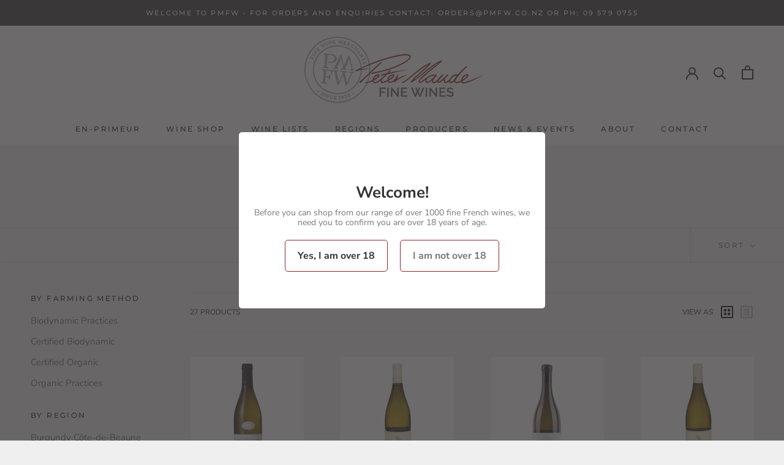

--- FILE ---
content_type: text/html; charset=utf-8
request_url: https://www.pmfw.co.nz/collections/meursault
body_size: 34332
content:
<!doctype html>

<html class="no-js" lang="en">
  <head>
    <meta charset="utf-8"> 
    <meta http-equiv="X-UA-Compatible" content="IE=edge,chrome=1">
    <meta name="viewport" content="width=device-width, initial-scale=1.0, height=device-height, minimum-scale=1.0, maximum-scale=1.0">
    <meta name="theme-color" content="">
    <meta name="google-site-verification" content="XGKpvtx3qwUMQUflnQxbU2EyHPSU1LmT_qTlIEb1214" />

    <!-- Google Tag Manager -->
<script>(function(w,d,s,l,i){w[l]=w[l]||[];w[l].push({'gtm.start':
new Date().getTime(),event:'gtm.js'});var f=d.getElementsByTagName(s)[0],
j=d.createElement(s),dl=l!='dataLayer'?'&l='+l:'';j.async=true;j.src=
'https://www.googletagmanager.com/gtm.js?id='+i+dl;f.parentNode.insertBefore(j,f);
})(window,document,'script','dataLayer','GTM-5C3DSP6');</script>
<!-- End Google Tag Manager -->

    <title>
      Meursault &ndash; Peter Maude Fine Wines
    </title><link rel="canonical" href="https://www.pmfw.co.nz/collections/meursault"><link rel="shortcut icon" href="//www.pmfw.co.nz/cdn/shop/files/PMFW-favicon_96x.png?v=1614351168" type="image/png"><meta property="og:type" content="website">
  <meta property="og:title" content="Meursault">
  <meta property="og:image" content="http://www.pmfw.co.nz/cdn/shop/files/peter-maude-fine-wines-france-new-zealand-domaine-darviot-perrin-meursault-genevrieres_8fec181a-3e38-4e6b-a824-800122df5c3c.jpg?v=1722471631">
  <meta property="og:image:secure_url" content="https://www.pmfw.co.nz/cdn/shop/files/peter-maude-fine-wines-france-new-zealand-domaine-darviot-perrin-meursault-genevrieres_8fec181a-3e38-4e6b-a824-800122df5c3c.jpg?v=1722471631">
  <meta property="og:image:width" content="1000">
  <meta property="og:image:height" content="1000"><meta property="og:url" content="https://www.pmfw.co.nz/collections/meursault">
<meta property="og:site_name" content="Peter Maude Fine Wines"><meta name="twitter:card" content="summary"><meta name="twitter:title" content="Meursault">
  <meta name="twitter:description" content="">
  <meta name="twitter:image" content="https://www.pmfw.co.nz/cdn/shop/files/peter-maude-fine-wines-france-new-zealand-domaine-darviot-perrin-meursault-genevrieres_8fec181a-3e38-4e6b-a824-800122df5c3c_600x600_crop_center.jpg?v=1722471631">
    <style>
  @font-face {
  font-family: Montserrat;
  font-weight: 500;
  font-style: normal;
  font-display: fallback;
  src: url("//www.pmfw.co.nz/cdn/fonts/montserrat/montserrat_n5.07ef3781d9c78c8b93c98419da7ad4fbeebb6635.woff2") format("woff2"),
       url("//www.pmfw.co.nz/cdn/fonts/montserrat/montserrat_n5.adf9b4bd8b0e4f55a0b203cdd84512667e0d5e4d.woff") format("woff");
}

  @font-face {
  font-family: "Nunito Sans";
  font-weight: 400;
  font-style: normal;
  font-display: fallback;
  src: url("//www.pmfw.co.nz/cdn/fonts/nunito_sans/nunitosans_n4.0276fe080df0ca4e6a22d9cb55aed3ed5ba6b1da.woff2") format("woff2"),
       url("//www.pmfw.co.nz/cdn/fonts/nunito_sans/nunitosans_n4.b4964bee2f5e7fd9c3826447e73afe2baad607b7.woff") format("woff");
}


  @font-face {
  font-family: "Nunito Sans";
  font-weight: 700;
  font-style: normal;
  font-display: fallback;
  src: url("//www.pmfw.co.nz/cdn/fonts/nunito_sans/nunitosans_n7.25d963ed46da26098ebeab731e90d8802d989fa5.woff2") format("woff2"),
       url("//www.pmfw.co.nz/cdn/fonts/nunito_sans/nunitosans_n7.d32e3219b3d2ec82285d3027bd673efc61a996c8.woff") format("woff");
}

  @font-face {
  font-family: "Nunito Sans";
  font-weight: 400;
  font-style: italic;
  font-display: fallback;
  src: url("//www.pmfw.co.nz/cdn/fonts/nunito_sans/nunitosans_i4.6e408730afac1484cf297c30b0e67c86d17fc586.woff2") format("woff2"),
       url("//www.pmfw.co.nz/cdn/fonts/nunito_sans/nunitosans_i4.c9b6dcbfa43622b39a5990002775a8381942ae38.woff") format("woff");
}

  @font-face {
  font-family: "Nunito Sans";
  font-weight: 700;
  font-style: italic;
  font-display: fallback;
  src: url("//www.pmfw.co.nz/cdn/fonts/nunito_sans/nunitosans_i7.8c1124729eec046a321e2424b2acf328c2c12139.woff2") format("woff2"),
       url("//www.pmfw.co.nz/cdn/fonts/nunito_sans/nunitosans_i7.af4cda04357273e0996d21184432bcb14651a64d.woff") format("woff");
}


  :root {
    --heading-font-family : Montserrat, sans-serif;
    --heading-font-weight : 500;
    --heading-font-style  : normal;

    --text-font-family : "Nunito Sans", sans-serif;
    --text-font-weight : 400;
    --text-font-style  : normal;

    --base-text-font-size   : 14px;
    --default-text-font-size: 14px;--background          : #efefef;
    --background-rgb      : 239, 239, 239;
    --light-background    : #ffffff;
    --light-background-rgb: 255, 255, 255;
    --heading-color       : #1c1b1b;
    --text-color          : #1c1b1b;
    --text-color-rgb      : 28, 27, 27;
    --text-color-light    : #6a6a6a;
    --text-color-light-rgb: 106, 106, 106;
    --link-color          : #6a6a6a;
    --link-color-rgb      : 106, 106, 106;
    --border-color        : #cfcfcf;
    --border-color-rgb    : 207, 207, 207;

    --button-background    : #1c1b1b;
    --button-background-rgb: 28, 27, 27;
    --button-text-color    : #ffffff;

    --header-background       : #ffffff;
    --header-heading-color    : #1c1b1b;
    --header-light-text-color : #6a6a6a;
    --header-border-color     : #dddddd;

    --footer-background    : #ffffff;
    --footer-text-color    : #6a6a6a;
    --footer-heading-color : #1c1b1b;
    --footer-border-color  : #e9e9e9;

    --navigation-background      : #1c1b1b;
    --navigation-background-rgb  : 28, 27, 27;
    --navigation-text-color      : #ffffff;
    --navigation-text-color-light: rgba(255, 255, 255, 0.5);
    --navigation-border-color    : rgba(255, 255, 255, 0.25);

    --newsletter-popup-background     : #1c1b1b;
    --newsletter-popup-text-color     : #ffffff;
    --newsletter-popup-text-color-rgb : 255, 255, 255;

    --secondary-elements-background       : #1c1b1b;
    --secondary-elements-background-rgb   : 28, 27, 27;
    --secondary-elements-text-color       : #ffffff;
    --secondary-elements-text-color-light : rgba(255, 255, 255, 0.5);
    --secondary-elements-border-color     : rgba(255, 255, 255, 0.25);

    --product-sale-price-color    : #902829;
    --product-sale-price-color-rgb: 144, 40, 41;

    /* Products */

    --horizontal-spacing-four-products-per-row: 60px;
        --horizontal-spacing-two-products-per-row : 60px;

    --vertical-spacing-four-products-per-row: 60px;
        --vertical-spacing-two-products-per-row : 75px;

    /* Animation */
    --drawer-transition-timing: cubic-bezier(0.645, 0.045, 0.355, 1);
    --header-base-height: 80px; /* We set a default for browsers that do not support CSS variables */

    /* Cursors */
    --cursor-zoom-in-svg    : url(//www.pmfw.co.nz/cdn/shop/t/27/assets/cursor-zoom-in.svg?v=170532930330058140181721967090);
    --cursor-zoom-in-2x-svg : url(//www.pmfw.co.nz/cdn/shop/t/27/assets/cursor-zoom-in-2x.svg?v=56685658183649387561721967090);
  }
</style>

<script>
  // IE11 does not have support for CSS variables, so we have to polyfill them
  if (!(((window || {}).CSS || {}).supports && window.CSS.supports('(--a: 0)'))) {
    const script = document.createElement('script');
    script.type = 'text/javascript';
    script.src = 'https://cdn.jsdelivr.net/npm/css-vars-ponyfill@2';
    script.onload = function() {
      cssVars({});
    };

    document.getElementsByTagName('head')[0].appendChild(script);
  }
</script>

    <script>window.performance && window.performance.mark && window.performance.mark('shopify.content_for_header.start');</script><meta name="facebook-domain-verification" content="h4objb1jg7ytrrnkxwwqpalvilkj65">
<meta id="shopify-digital-wallet" name="shopify-digital-wallet" content="/51518898336/digital_wallets/dialog">
<meta name="shopify-checkout-api-token" content="b956ec79813ee0bc95411966f6652d6e">
<link rel="alternate" type="application/atom+xml" title="Feed" href="/collections/meursault.atom" />
<link rel="alternate" type="application/json+oembed" href="https://www.pmfw.co.nz/collections/meursault.oembed">
<script async="async" src="/checkouts/internal/preloads.js?locale=en-NZ"></script>
<link rel="preconnect" href="https://shop.app" crossorigin="anonymous">
<script async="async" src="https://shop.app/checkouts/internal/preloads.js?locale=en-NZ&shop_id=51518898336" crossorigin="anonymous"></script>
<script id="shopify-features" type="application/json">{"accessToken":"b956ec79813ee0bc95411966f6652d6e","betas":["rich-media-storefront-analytics"],"domain":"www.pmfw.co.nz","predictiveSearch":true,"shopId":51518898336,"locale":"en"}</script>
<script>var Shopify = Shopify || {};
Shopify.shop = "peter-maude-nz.myshopify.com";
Shopify.locale = "en";
Shopify.currency = {"active":"NZD","rate":"1.0"};
Shopify.country = "NZ";
Shopify.theme = {"name":"peter-maude-nz\/main","id":136609169568,"schema_name":"Prestige","schema_version":"4.12.1","theme_store_id":null,"role":"main"};
Shopify.theme.handle = "null";
Shopify.theme.style = {"id":null,"handle":null};
Shopify.cdnHost = "www.pmfw.co.nz/cdn";
Shopify.routes = Shopify.routes || {};
Shopify.routes.root = "/";</script>
<script type="module">!function(o){(o.Shopify=o.Shopify||{}).modules=!0}(window);</script>
<script>!function(o){function n(){var o=[];function n(){o.push(Array.prototype.slice.apply(arguments))}return n.q=o,n}var t=o.Shopify=o.Shopify||{};t.loadFeatures=n(),t.autoloadFeatures=n()}(window);</script>
<script>
  window.ShopifyPay = window.ShopifyPay || {};
  window.ShopifyPay.apiHost = "shop.app\/pay";
  window.ShopifyPay.redirectState = null;
</script>
<script id="shop-js-analytics" type="application/json">{"pageType":"collection"}</script>
<script defer="defer" async type="module" src="//www.pmfw.co.nz/cdn/shopifycloud/shop-js/modules/v2/client.init-shop-cart-sync_IZsNAliE.en.esm.js"></script>
<script defer="defer" async type="module" src="//www.pmfw.co.nz/cdn/shopifycloud/shop-js/modules/v2/chunk.common_0OUaOowp.esm.js"></script>
<script type="module">
  await import("//www.pmfw.co.nz/cdn/shopifycloud/shop-js/modules/v2/client.init-shop-cart-sync_IZsNAliE.en.esm.js");
await import("//www.pmfw.co.nz/cdn/shopifycloud/shop-js/modules/v2/chunk.common_0OUaOowp.esm.js");

  window.Shopify.SignInWithShop?.initShopCartSync?.({"fedCMEnabled":true,"windoidEnabled":true});

</script>
<script>
  window.Shopify = window.Shopify || {};
  if (!window.Shopify.featureAssets) window.Shopify.featureAssets = {};
  window.Shopify.featureAssets['shop-js'] = {"shop-cart-sync":["modules/v2/client.shop-cart-sync_DLOhI_0X.en.esm.js","modules/v2/chunk.common_0OUaOowp.esm.js"],"init-fed-cm":["modules/v2/client.init-fed-cm_C6YtU0w6.en.esm.js","modules/v2/chunk.common_0OUaOowp.esm.js"],"shop-button":["modules/v2/client.shop-button_BCMx7GTG.en.esm.js","modules/v2/chunk.common_0OUaOowp.esm.js"],"shop-cash-offers":["modules/v2/client.shop-cash-offers_BT26qb5j.en.esm.js","modules/v2/chunk.common_0OUaOowp.esm.js","modules/v2/chunk.modal_CGo_dVj3.esm.js"],"init-windoid":["modules/v2/client.init-windoid_B9PkRMql.en.esm.js","modules/v2/chunk.common_0OUaOowp.esm.js"],"init-shop-email-lookup-coordinator":["modules/v2/client.init-shop-email-lookup-coordinator_DZkqjsbU.en.esm.js","modules/v2/chunk.common_0OUaOowp.esm.js"],"shop-toast-manager":["modules/v2/client.shop-toast-manager_Di2EnuM7.en.esm.js","modules/v2/chunk.common_0OUaOowp.esm.js"],"shop-login-button":["modules/v2/client.shop-login-button_BtqW_SIO.en.esm.js","modules/v2/chunk.common_0OUaOowp.esm.js","modules/v2/chunk.modal_CGo_dVj3.esm.js"],"avatar":["modules/v2/client.avatar_BTnouDA3.en.esm.js"],"pay-button":["modules/v2/client.pay-button_CWa-C9R1.en.esm.js","modules/v2/chunk.common_0OUaOowp.esm.js"],"init-shop-cart-sync":["modules/v2/client.init-shop-cart-sync_IZsNAliE.en.esm.js","modules/v2/chunk.common_0OUaOowp.esm.js"],"init-customer-accounts":["modules/v2/client.init-customer-accounts_DenGwJTU.en.esm.js","modules/v2/client.shop-login-button_BtqW_SIO.en.esm.js","modules/v2/chunk.common_0OUaOowp.esm.js","modules/v2/chunk.modal_CGo_dVj3.esm.js"],"init-shop-for-new-customer-accounts":["modules/v2/client.init-shop-for-new-customer-accounts_JdHXxpS9.en.esm.js","modules/v2/client.shop-login-button_BtqW_SIO.en.esm.js","modules/v2/chunk.common_0OUaOowp.esm.js","modules/v2/chunk.modal_CGo_dVj3.esm.js"],"init-customer-accounts-sign-up":["modules/v2/client.init-customer-accounts-sign-up_D6__K_p8.en.esm.js","modules/v2/client.shop-login-button_BtqW_SIO.en.esm.js","modules/v2/chunk.common_0OUaOowp.esm.js","modules/v2/chunk.modal_CGo_dVj3.esm.js"],"checkout-modal":["modules/v2/client.checkout-modal_C_ZQDY6s.en.esm.js","modules/v2/chunk.common_0OUaOowp.esm.js","modules/v2/chunk.modal_CGo_dVj3.esm.js"],"shop-follow-button":["modules/v2/client.shop-follow-button_XetIsj8l.en.esm.js","modules/v2/chunk.common_0OUaOowp.esm.js","modules/v2/chunk.modal_CGo_dVj3.esm.js"],"lead-capture":["modules/v2/client.lead-capture_DvA72MRN.en.esm.js","modules/v2/chunk.common_0OUaOowp.esm.js","modules/v2/chunk.modal_CGo_dVj3.esm.js"],"shop-login":["modules/v2/client.shop-login_ClXNxyh6.en.esm.js","modules/v2/chunk.common_0OUaOowp.esm.js","modules/v2/chunk.modal_CGo_dVj3.esm.js"],"payment-terms":["modules/v2/client.payment-terms_CNlwjfZz.en.esm.js","modules/v2/chunk.common_0OUaOowp.esm.js","modules/v2/chunk.modal_CGo_dVj3.esm.js"]};
</script>
<script>(function() {
  var isLoaded = false;
  function asyncLoad() {
    if (isLoaded) return;
    isLoaded = true;
    var urls = ["https:\/\/age-verification.hulkapps.com\/hulk_age_verifier.js?shop=peter-maude-nz.myshopify.com","https:\/\/chimpstatic.com\/mcjs-connected\/js\/users\/41f2b980c4e6289261815c4ca\/33bbb7fd2c8f2e3e781342382.js?shop=peter-maude-nz.myshopify.com","https:\/\/av-northern-apps.com\/js\/agecheckerplus_mG35tH2eGxRu7PQW.js?shop=peter-maude-nz.myshopify.com","https:\/\/cdn.nfcube.com\/instafeed-051a92e379defd23729fb68efb267b78.js?shop=peter-maude-nz.myshopify.com","https:\/\/d23dclunsivw3h.cloudfront.net\/redirect-app.js?shop=peter-maude-nz.myshopify.com"];
    for (var i = 0; i < urls.length; i++) {
      var s = document.createElement('script');
      s.type = 'text/javascript';
      s.async = true;
      s.src = urls[i];
      var x = document.getElementsByTagName('script')[0];
      x.parentNode.insertBefore(s, x);
    }
  };
  if(window.attachEvent) {
    window.attachEvent('onload', asyncLoad);
  } else {
    window.addEventListener('load', asyncLoad, false);
  }
})();</script>
<script id="__st">var __st={"a":51518898336,"offset":46800,"reqid":"89e8763a-e97e-4c7e-9e2b-5939376bd1ca-1768349008","pageurl":"www.pmfw.co.nz\/collections\/meursault","u":"c5115e2eac72","p":"collection","rtyp":"collection","rid":232759591072};</script>
<script>window.ShopifyPaypalV4VisibilityTracking = true;</script>
<script id="captcha-bootstrap">!function(){'use strict';const t='contact',e='account',n='new_comment',o=[[t,t],['blogs',n],['comments',n],[t,'customer']],c=[[e,'customer_login'],[e,'guest_login'],[e,'recover_customer_password'],[e,'create_customer']],r=t=>t.map((([t,e])=>`form[action*='/${t}']:not([data-nocaptcha='true']) input[name='form_type'][value='${e}']`)).join(','),a=t=>()=>t?[...document.querySelectorAll(t)].map((t=>t.form)):[];function s(){const t=[...o],e=r(t);return a(e)}const i='password',u='form_key',d=['recaptcha-v3-token','g-recaptcha-response','h-captcha-response',i],f=()=>{try{return window.sessionStorage}catch{return}},m='__shopify_v',_=t=>t.elements[u];function p(t,e,n=!1){try{const o=window.sessionStorage,c=JSON.parse(o.getItem(e)),{data:r}=function(t){const{data:e,action:n}=t;return t[m]||n?{data:e,action:n}:{data:t,action:n}}(c);for(const[e,n]of Object.entries(r))t.elements[e]&&(t.elements[e].value=n);n&&o.removeItem(e)}catch(o){console.error('form repopulation failed',{error:o})}}const l='form_type',E='cptcha';function T(t){t.dataset[E]=!0}const w=window,h=w.document,L='Shopify',v='ce_forms',y='captcha';let A=!1;((t,e)=>{const n=(g='f06e6c50-85a8-45c8-87d0-21a2b65856fe',I='https://cdn.shopify.com/shopifycloud/storefront-forms-hcaptcha/ce_storefront_forms_captcha_hcaptcha.v1.5.2.iife.js',D={infoText:'Protected by hCaptcha',privacyText:'Privacy',termsText:'Terms'},(t,e,n)=>{const o=w[L][v],c=o.bindForm;if(c)return c(t,g,e,D).then(n);var r;o.q.push([[t,g,e,D],n]),r=I,A||(h.body.append(Object.assign(h.createElement('script'),{id:'captcha-provider',async:!0,src:r})),A=!0)});var g,I,D;w[L]=w[L]||{},w[L][v]=w[L][v]||{},w[L][v].q=[],w[L][y]=w[L][y]||{},w[L][y].protect=function(t,e){n(t,void 0,e),T(t)},Object.freeze(w[L][y]),function(t,e,n,w,h,L){const[v,y,A,g]=function(t,e,n){const i=e?o:[],u=t?c:[],d=[...i,...u],f=r(d),m=r(i),_=r(d.filter((([t,e])=>n.includes(e))));return[a(f),a(m),a(_),s()]}(w,h,L),I=t=>{const e=t.target;return e instanceof HTMLFormElement?e:e&&e.form},D=t=>v().includes(t);t.addEventListener('submit',(t=>{const e=I(t);if(!e)return;const n=D(e)&&!e.dataset.hcaptchaBound&&!e.dataset.recaptchaBound,o=_(e),c=g().includes(e)&&(!o||!o.value);(n||c)&&t.preventDefault(),c&&!n&&(function(t){try{if(!f())return;!function(t){const e=f();if(!e)return;const n=_(t);if(!n)return;const o=n.value;o&&e.removeItem(o)}(t);const e=Array.from(Array(32),(()=>Math.random().toString(36)[2])).join('');!function(t,e){_(t)||t.append(Object.assign(document.createElement('input'),{type:'hidden',name:u})),t.elements[u].value=e}(t,e),function(t,e){const n=f();if(!n)return;const o=[...t.querySelectorAll(`input[type='${i}']`)].map((({name:t})=>t)),c=[...d,...o],r={};for(const[a,s]of new FormData(t).entries())c.includes(a)||(r[a]=s);n.setItem(e,JSON.stringify({[m]:1,action:t.action,data:r}))}(t,e)}catch(e){console.error('failed to persist form',e)}}(e),e.submit())}));const S=(t,e)=>{t&&!t.dataset[E]&&(n(t,e.some((e=>e===t))),T(t))};for(const o of['focusin','change'])t.addEventListener(o,(t=>{const e=I(t);D(e)&&S(e,y())}));const B=e.get('form_key'),M=e.get(l),P=B&&M;t.addEventListener('DOMContentLoaded',(()=>{const t=y();if(P)for(const e of t)e.elements[l].value===M&&p(e,B);[...new Set([...A(),...v().filter((t=>'true'===t.dataset.shopifyCaptcha))])].forEach((e=>S(e,t)))}))}(h,new URLSearchParams(w.location.search),n,t,e,['guest_login'])})(!0,!0)}();</script>
<script integrity="sha256-4kQ18oKyAcykRKYeNunJcIwy7WH5gtpwJnB7kiuLZ1E=" data-source-attribution="shopify.loadfeatures" defer="defer" src="//www.pmfw.co.nz/cdn/shopifycloud/storefront/assets/storefront/load_feature-a0a9edcb.js" crossorigin="anonymous"></script>
<script crossorigin="anonymous" defer="defer" src="//www.pmfw.co.nz/cdn/shopifycloud/storefront/assets/shopify_pay/storefront-65b4c6d7.js?v=20250812"></script>
<script data-source-attribution="shopify.dynamic_checkout.dynamic.init">var Shopify=Shopify||{};Shopify.PaymentButton=Shopify.PaymentButton||{isStorefrontPortableWallets:!0,init:function(){window.Shopify.PaymentButton.init=function(){};var t=document.createElement("script");t.src="https://www.pmfw.co.nz/cdn/shopifycloud/portable-wallets/latest/portable-wallets.en.js",t.type="module",document.head.appendChild(t)}};
</script>
<script data-source-attribution="shopify.dynamic_checkout.buyer_consent">
  function portableWalletsHideBuyerConsent(e){var t=document.getElementById("shopify-buyer-consent"),n=document.getElementById("shopify-subscription-policy-button");t&&n&&(t.classList.add("hidden"),t.setAttribute("aria-hidden","true"),n.removeEventListener("click",e))}function portableWalletsShowBuyerConsent(e){var t=document.getElementById("shopify-buyer-consent"),n=document.getElementById("shopify-subscription-policy-button");t&&n&&(t.classList.remove("hidden"),t.removeAttribute("aria-hidden"),n.addEventListener("click",e))}window.Shopify?.PaymentButton&&(window.Shopify.PaymentButton.hideBuyerConsent=portableWalletsHideBuyerConsent,window.Shopify.PaymentButton.showBuyerConsent=portableWalletsShowBuyerConsent);
</script>
<script data-source-attribution="shopify.dynamic_checkout.cart.bootstrap">document.addEventListener("DOMContentLoaded",(function(){function t(){return document.querySelector("shopify-accelerated-checkout-cart, shopify-accelerated-checkout")}if(t())Shopify.PaymentButton.init();else{new MutationObserver((function(e,n){t()&&(Shopify.PaymentButton.init(),n.disconnect())})).observe(document.body,{childList:!0,subtree:!0})}}));
</script>
<link id="shopify-accelerated-checkout-styles" rel="stylesheet" media="screen" href="https://www.pmfw.co.nz/cdn/shopifycloud/portable-wallets/latest/accelerated-checkout-backwards-compat.css" crossorigin="anonymous">
<style id="shopify-accelerated-checkout-cart">
        #shopify-buyer-consent {
  margin-top: 1em;
  display: inline-block;
  width: 100%;
}

#shopify-buyer-consent.hidden {
  display: none;
}

#shopify-subscription-policy-button {
  background: none;
  border: none;
  padding: 0;
  text-decoration: underline;
  font-size: inherit;
  cursor: pointer;
}

#shopify-subscription-policy-button::before {
  box-shadow: none;
}

      </style>

<script>window.performance && window.performance.mark && window.performance.mark('shopify.content_for_header.end');</script>

    <link rel="stylesheet" href="//www.pmfw.co.nz/cdn/shop/t/27/assets/theme.css?v=160855727809397102801721967079">

    <script>// This allows to expose several variables to the global scope, to be used in scripts
      window.theme = {
        pageType: "collection",
        moneyFormat: "${{amount}}",
        moneyWithCurrencyFormat: "${{amount}} NZD",
        productImageSize: "square",
        searchMode: "product",
        showPageTransition: false,
        showElementStaggering: true,
        showImageZooming: true
      };

      window.routes = {
        rootUrl: "\/",
        rootUrlWithoutSlash: '',
        cartUrl: "\/cart",
        cartAddUrl: "\/cart\/add",
        cartChangeUrl: "\/cart\/change",
        searchUrl: "\/search",
        productRecommendationsUrl: "\/recommendations\/products"
      };

      window.languages = {
        cartAddNote: "Add Order Note",
        cartEditNote: "Edit Order Note",
        productImageLoadingError: "This image could not be loaded. Please try to reload the page.",
        productFormAddToCart: "Add to cart",
        productFormUnavailable: "Unavailable",
        productFormSoldOut: "Sold Out",
        shippingEstimatorOneResult: "1 option available:",
        shippingEstimatorMoreResults: "{{count}} options available:",
        shippingEstimatorNoResults: "No shipping could be found"
      };

      window.lazySizesConfig = {
        loadHidden: false,
        hFac: 0.5,
        expFactor: 2,
        ricTimeout: 150,
        lazyClass: 'Image--lazyLoad',
        loadingClass: 'Image--lazyLoading',
        loadedClass: 'Image--lazyLoaded'
      };

      document.documentElement.className = document.documentElement.className.replace('no-js', 'js');
      document.documentElement.style.setProperty('--window-height', window.innerHeight + 'px');

      // We do a quick detection of some features (we could use Modernizr but for so little...)
      (function() {
        document.documentElement.className += ((window.CSS && window.CSS.supports('(position: sticky) or (position: -webkit-sticky)')) ? ' supports-sticky' : ' no-supports-sticky');
        document.documentElement.className += (window.matchMedia('(-moz-touch-enabled: 1), (hover: none)')).matches ? ' no-supports-hover' : ' supports-hover';
      }());
    </script>

    <script src="//www.pmfw.co.nz/cdn/shop/t/27/assets/lazysizes.min.js?v=174358363404432586981721967079" async></script><script src="https://polyfill-fastly.net/v3/polyfill.min.js?unknown=polyfill&features=fetch,Element.prototype.closest,Element.prototype.remove,Element.prototype.classList,Array.prototype.includes,Array.prototype.fill,Object.assign,CustomEvent,IntersectionObserver,IntersectionObserverEntry,URL" defer></script>
    <script src="//www.pmfw.co.nz/cdn/shop/t/27/assets/libs.min.js?v=26178543184394469741721967079" defer></script>
    <script src="//www.pmfw.co.nz/cdn/shop/t/27/assets/theme.min.js?v=29116296941675775171721967079" defer></script>
    <script src="//www.pmfw.co.nz/cdn/shop/t/27/assets/custom.js?v=183944157590872491501721967080" defer></script>

    <script>
      (function () {
        window.onpageshow = function() {
          if (window.theme.showPageTransition) {
            var pageTransition = document.querySelector('.PageTransition');

            if (pageTransition) {
              pageTransition.style.visibility = 'visible';
              pageTransition.style.opacity = '0';
            }
          }

          // When the page is loaded from the cache, we have to reload the cart content
          document.documentElement.dispatchEvent(new CustomEvent('cart:refresh', {
            bubbles: true
          }));
        };
      })();
    </script>

    


  <script type="application/ld+json">
  {
    "@context": "http://schema.org",
    "@type": "BreadcrumbList",
  "itemListElement": [{
      "@type": "ListItem",
      "position": 1,
      "name": "Translation missing: en.general.breadcrumb.home",
      "item": "https://www.pmfw.co.nz"
    },{
          "@type": "ListItem",
          "position": 2,
          "name": "Meursault",
          "item": "https://www.pmfw.co.nz/collections/meursault"
        }]
  }
  </script>

  <link href="https://monorail-edge.shopifysvc.com" rel="dns-prefetch">
<script>(function(){if ("sendBeacon" in navigator && "performance" in window) {try {var session_token_from_headers = performance.getEntriesByType('navigation')[0].serverTiming.find(x => x.name == '_s').description;} catch {var session_token_from_headers = undefined;}var session_cookie_matches = document.cookie.match(/_shopify_s=([^;]*)/);var session_token_from_cookie = session_cookie_matches && session_cookie_matches.length === 2 ? session_cookie_matches[1] : "";var session_token = session_token_from_headers || session_token_from_cookie || "";function handle_abandonment_event(e) {var entries = performance.getEntries().filter(function(entry) {return /monorail-edge.shopifysvc.com/.test(entry.name);});if (!window.abandonment_tracked && entries.length === 0) {window.abandonment_tracked = true;var currentMs = Date.now();var navigation_start = performance.timing.navigationStart;var payload = {shop_id: 51518898336,url: window.location.href,navigation_start,duration: currentMs - navigation_start,session_token,page_type: "collection"};window.navigator.sendBeacon("https://monorail-edge.shopifysvc.com/v1/produce", JSON.stringify({schema_id: "online_store_buyer_site_abandonment/1.1",payload: payload,metadata: {event_created_at_ms: currentMs,event_sent_at_ms: currentMs}}));}}window.addEventListener('pagehide', handle_abandonment_event);}}());</script>
<script id="web-pixels-manager-setup">(function e(e,d,r,n,o){if(void 0===o&&(o={}),!Boolean(null===(a=null===(i=window.Shopify)||void 0===i?void 0:i.analytics)||void 0===a?void 0:a.replayQueue)){var i,a;window.Shopify=window.Shopify||{};var t=window.Shopify;t.analytics=t.analytics||{};var s=t.analytics;s.replayQueue=[],s.publish=function(e,d,r){return s.replayQueue.push([e,d,r]),!0};try{self.performance.mark("wpm:start")}catch(e){}var l=function(){var e={modern:/Edge?\/(1{2}[4-9]|1[2-9]\d|[2-9]\d{2}|\d{4,})\.\d+(\.\d+|)|Firefox\/(1{2}[4-9]|1[2-9]\d|[2-9]\d{2}|\d{4,})\.\d+(\.\d+|)|Chrom(ium|e)\/(9{2}|\d{3,})\.\d+(\.\d+|)|(Maci|X1{2}).+ Version\/(15\.\d+|(1[6-9]|[2-9]\d|\d{3,})\.\d+)([,.]\d+|)( \(\w+\)|)( Mobile\/\w+|) Safari\/|Chrome.+OPR\/(9{2}|\d{3,})\.\d+\.\d+|(CPU[ +]OS|iPhone[ +]OS|CPU[ +]iPhone|CPU IPhone OS|CPU iPad OS)[ +]+(15[._]\d+|(1[6-9]|[2-9]\d|\d{3,})[._]\d+)([._]\d+|)|Android:?[ /-](13[3-9]|1[4-9]\d|[2-9]\d{2}|\d{4,})(\.\d+|)(\.\d+|)|Android.+Firefox\/(13[5-9]|1[4-9]\d|[2-9]\d{2}|\d{4,})\.\d+(\.\d+|)|Android.+Chrom(ium|e)\/(13[3-9]|1[4-9]\d|[2-9]\d{2}|\d{4,})\.\d+(\.\d+|)|SamsungBrowser\/([2-9]\d|\d{3,})\.\d+/,legacy:/Edge?\/(1[6-9]|[2-9]\d|\d{3,})\.\d+(\.\d+|)|Firefox\/(5[4-9]|[6-9]\d|\d{3,})\.\d+(\.\d+|)|Chrom(ium|e)\/(5[1-9]|[6-9]\d|\d{3,})\.\d+(\.\d+|)([\d.]+$|.*Safari\/(?![\d.]+ Edge\/[\d.]+$))|(Maci|X1{2}).+ Version\/(10\.\d+|(1[1-9]|[2-9]\d|\d{3,})\.\d+)([,.]\d+|)( \(\w+\)|)( Mobile\/\w+|) Safari\/|Chrome.+OPR\/(3[89]|[4-9]\d|\d{3,})\.\d+\.\d+|(CPU[ +]OS|iPhone[ +]OS|CPU[ +]iPhone|CPU IPhone OS|CPU iPad OS)[ +]+(10[._]\d+|(1[1-9]|[2-9]\d|\d{3,})[._]\d+)([._]\d+|)|Android:?[ /-](13[3-9]|1[4-9]\d|[2-9]\d{2}|\d{4,})(\.\d+|)(\.\d+|)|Mobile Safari.+OPR\/([89]\d|\d{3,})\.\d+\.\d+|Android.+Firefox\/(13[5-9]|1[4-9]\d|[2-9]\d{2}|\d{4,})\.\d+(\.\d+|)|Android.+Chrom(ium|e)\/(13[3-9]|1[4-9]\d|[2-9]\d{2}|\d{4,})\.\d+(\.\d+|)|Android.+(UC? ?Browser|UCWEB|U3)[ /]?(15\.([5-9]|\d{2,})|(1[6-9]|[2-9]\d|\d{3,})\.\d+)\.\d+|SamsungBrowser\/(5\.\d+|([6-9]|\d{2,})\.\d+)|Android.+MQ{2}Browser\/(14(\.(9|\d{2,})|)|(1[5-9]|[2-9]\d|\d{3,})(\.\d+|))(\.\d+|)|K[Aa][Ii]OS\/(3\.\d+|([4-9]|\d{2,})\.\d+)(\.\d+|)/},d=e.modern,r=e.legacy,n=navigator.userAgent;return n.match(d)?"modern":n.match(r)?"legacy":"unknown"}(),u="modern"===l?"modern":"legacy",c=(null!=n?n:{modern:"",legacy:""})[u],f=function(e){return[e.baseUrl,"/wpm","/b",e.hashVersion,"modern"===e.buildTarget?"m":"l",".js"].join("")}({baseUrl:d,hashVersion:r,buildTarget:u}),m=function(e){var d=e.version,r=e.bundleTarget,n=e.surface,o=e.pageUrl,i=e.monorailEndpoint;return{emit:function(e){var a=e.status,t=e.errorMsg,s=(new Date).getTime(),l=JSON.stringify({metadata:{event_sent_at_ms:s},events:[{schema_id:"web_pixels_manager_load/3.1",payload:{version:d,bundle_target:r,page_url:o,status:a,surface:n,error_msg:t},metadata:{event_created_at_ms:s}}]});if(!i)return console&&console.warn&&console.warn("[Web Pixels Manager] No Monorail endpoint provided, skipping logging."),!1;try{return self.navigator.sendBeacon.bind(self.navigator)(i,l)}catch(e){}var u=new XMLHttpRequest;try{return u.open("POST",i,!0),u.setRequestHeader("Content-Type","text/plain"),u.send(l),!0}catch(e){return console&&console.warn&&console.warn("[Web Pixels Manager] Got an unhandled error while logging to Monorail."),!1}}}}({version:r,bundleTarget:l,surface:e.surface,pageUrl:self.location.href,monorailEndpoint:e.monorailEndpoint});try{o.browserTarget=l,function(e){var d=e.src,r=e.async,n=void 0===r||r,o=e.onload,i=e.onerror,a=e.sri,t=e.scriptDataAttributes,s=void 0===t?{}:t,l=document.createElement("script"),u=document.querySelector("head"),c=document.querySelector("body");if(l.async=n,l.src=d,a&&(l.integrity=a,l.crossOrigin="anonymous"),s)for(var f in s)if(Object.prototype.hasOwnProperty.call(s,f))try{l.dataset[f]=s[f]}catch(e){}if(o&&l.addEventListener("load",o),i&&l.addEventListener("error",i),u)u.appendChild(l);else{if(!c)throw new Error("Did not find a head or body element to append the script");c.appendChild(l)}}({src:f,async:!0,onload:function(){if(!function(){var e,d;return Boolean(null===(d=null===(e=window.Shopify)||void 0===e?void 0:e.analytics)||void 0===d?void 0:d.initialized)}()){var d=window.webPixelsManager.init(e)||void 0;if(d){var r=window.Shopify.analytics;r.replayQueue.forEach((function(e){var r=e[0],n=e[1],o=e[2];d.publishCustomEvent(r,n,o)})),r.replayQueue=[],r.publish=d.publishCustomEvent,r.visitor=d.visitor,r.initialized=!0}}},onerror:function(){return m.emit({status:"failed",errorMsg:"".concat(f," has failed to load")})},sri:function(e){var d=/^sha384-[A-Za-z0-9+/=]+$/;return"string"==typeof e&&d.test(e)}(c)?c:"",scriptDataAttributes:o}),m.emit({status:"loading"})}catch(e){m.emit({status:"failed",errorMsg:(null==e?void 0:e.message)||"Unknown error"})}}})({shopId: 51518898336,storefrontBaseUrl: "https://www.pmfw.co.nz",extensionsBaseUrl: "https://extensions.shopifycdn.com/cdn/shopifycloud/web-pixels-manager",monorailEndpoint: "https://monorail-edge.shopifysvc.com/unstable/produce_batch",surface: "storefront-renderer",enabledBetaFlags: ["2dca8a86","a0d5f9d2"],webPixelsConfigList: [{"id":"607781024","configuration":"{\"config\":\"{\\\"pixel_id\\\":\\\"G-4WS3B6KHGS\\\",\\\"gtag_events\\\":[{\\\"type\\\":\\\"purchase\\\",\\\"action_label\\\":\\\"G-4WS3B6KHGS\\\"},{\\\"type\\\":\\\"page_view\\\",\\\"action_label\\\":\\\"G-4WS3B6KHGS\\\"},{\\\"type\\\":\\\"view_item\\\",\\\"action_label\\\":\\\"G-4WS3B6KHGS\\\"},{\\\"type\\\":\\\"search\\\",\\\"action_label\\\":\\\"G-4WS3B6KHGS\\\"},{\\\"type\\\":\\\"add_to_cart\\\",\\\"action_label\\\":\\\"G-4WS3B6KHGS\\\"},{\\\"type\\\":\\\"begin_checkout\\\",\\\"action_label\\\":\\\"G-4WS3B6KHGS\\\"},{\\\"type\\\":\\\"add_payment_info\\\",\\\"action_label\\\":\\\"G-4WS3B6KHGS\\\"}],\\\"enable_monitoring_mode\\\":false}\"}","eventPayloadVersion":"v1","runtimeContext":"OPEN","scriptVersion":"b2a88bafab3e21179ed38636efcd8a93","type":"APP","apiClientId":1780363,"privacyPurposes":[],"dataSharingAdjustments":{"protectedCustomerApprovalScopes":["read_customer_address","read_customer_email","read_customer_name","read_customer_personal_data","read_customer_phone"]}},{"id":"shopify-app-pixel","configuration":"{}","eventPayloadVersion":"v1","runtimeContext":"STRICT","scriptVersion":"0450","apiClientId":"shopify-pixel","type":"APP","privacyPurposes":["ANALYTICS","MARKETING"]},{"id":"shopify-custom-pixel","eventPayloadVersion":"v1","runtimeContext":"LAX","scriptVersion":"0450","apiClientId":"shopify-pixel","type":"CUSTOM","privacyPurposes":["ANALYTICS","MARKETING"]}],isMerchantRequest: false,initData: {"shop":{"name":"Peter Maude Fine Wines","paymentSettings":{"currencyCode":"NZD"},"myshopifyDomain":"peter-maude-nz.myshopify.com","countryCode":"NZ","storefrontUrl":"https:\/\/www.pmfw.co.nz"},"customer":null,"cart":null,"checkout":null,"productVariants":[],"purchasingCompany":null},},"https://www.pmfw.co.nz/cdn","7cecd0b6w90c54c6cpe92089d5m57a67346",{"modern":"","legacy":""},{"shopId":"51518898336","storefrontBaseUrl":"https:\/\/www.pmfw.co.nz","extensionBaseUrl":"https:\/\/extensions.shopifycdn.com\/cdn\/shopifycloud\/web-pixels-manager","surface":"storefront-renderer","enabledBetaFlags":"[\"2dca8a86\", \"a0d5f9d2\"]","isMerchantRequest":"false","hashVersion":"7cecd0b6w90c54c6cpe92089d5m57a67346","publish":"custom","events":"[[\"page_viewed\",{}],[\"collection_viewed\",{\"collection\":{\"id\":\"232759591072\",\"title\":\"Meursault\",\"productVariants\":[{\"price\":{\"amount\":265.0,\"currencyCode\":\"NZD\"},\"product\":{\"title\":\"2022, Domaine Darviot-Perrin, MEURSAULT, 1er Cru, 'Genevrières'\",\"vendor\":\"Peter Maude Fine Wines\",\"id\":\"14385159110816\",\"untranslatedTitle\":\"2022, Domaine Darviot-Perrin, MEURSAULT, 1er Cru, 'Genevrières'\",\"url\":\"\/products\/2022-domaine-darviot-perrin-meursault-1er-cru-genevri-res\",\"type\":\"White\"},\"id\":\"51243977015456\",\"image\":{\"src\":\"\/\/www.pmfw.co.nz\/cdn\/shop\/files\/peter-maude-fine-wines-france-new-zealand-domaine-darviot-perrin-meursault-genevrieres_8fec181a-3e38-4e6b-a824-800122df5c3c.jpg?v=1722471631\"},\"sku\":\"B22-DARV-MG\",\"title\":\"Default Title\",\"untranslatedTitle\":\"Default Title\"},{\"price\":{\"amount\":198.0,\"currencyCode\":\"NZD\"},\"product\":{\"title\":\"2023, Domaine Pierre-Morey, MEURSAULT, 'Les Tessons'\",\"vendor\":\"Peter Maude Fine Wines\",\"id\":\"15068052750496\",\"untranslatedTitle\":\"2023, Domaine Pierre-Morey, MEURSAULT, 'Les Tessons'\",\"url\":\"\/products\/2023-domaine-pierre-morey-meursault-les-tessons\",\"type\":\"White\"},\"id\":\"52423019102368\",\"image\":{\"src\":\"\/\/www.pmfw.co.nz\/cdn\/shop\/files\/peter-maude-fine-wines-france-new-zealand-morey-blanc-meursault-les-tessons_d7129d7d-df18-4eca-a0c9-3c5f2eb46b62.jpg?v=1745467014\"},\"sku\":\"B23-MORE-MLT\",\"title\":\"Default Title\",\"untranslatedTitle\":\"Default Title\"},{\"price\":{\"amount\":320.0,\"currencyCode\":\"NZD\"},\"product\":{\"title\":\"2023, Maison Benjamin Leroux, MEURSAULT, 1er Cru, ' Les Charmes Dessus'\",\"vendor\":\"Peter Maude Fine Wines\",\"id\":\"15037994565792\",\"untranslatedTitle\":\"2023, Maison Benjamin Leroux, MEURSAULT, 1er Cru, ' Les Charmes Dessus'\",\"url\":\"\/products\/2023-maison-benjamin-leroux-meursault-1er-cru-les-charmes-dessus\",\"type\":\"White\"},\"id\":\"52310765469856\",\"image\":{\"src\":\"\/\/www.pmfw.co.nz\/cdn\/shop\/files\/peter-maude-fine-wines-france-new-zealand-domaine-maisonbenjaminleroux-meursault-1ercru-lescharmesdessus.jpg?v=1755229602\"},\"sku\":\"B23-LEROU-MC\",\"title\":\"Default Title\",\"untranslatedTitle\":\"Default Title\"},{\"price\":{\"amount\":398.0,\"currencyCode\":\"NZD\"},\"product\":{\"title\":\"2022, Domaine Pierre-Morey, MEURSAULT, 1er Cru, 'Perrières'\",\"vendor\":\"Peter Maude Fine Wines\",\"id\":\"14764227887264\",\"untranslatedTitle\":\"2022, Domaine Pierre-Morey, MEURSAULT, 1er Cru, 'Perrières'\",\"url\":\"\/products\/2022-domaine-pierre-morey-meursault-1er-cru-perri-res\",\"type\":\"White\"},\"id\":\"51828553285792\",\"image\":{\"src\":\"\/\/www.pmfw.co.nz\/cdn\/shop\/files\/1822_Image1.jpg?v=1729824151\"},\"sku\":\"B22-MORE-MP\",\"title\":\"Default Title\",\"untranslatedTitle\":\"Default Title\"},{\"price\":{\"amount\":315.0,\"currencyCode\":\"NZD\"},\"product\":{\"title\":\"2022, Domaine Darviot-Perrin, MEURSAULT, 1er Cru, 'Perrières'\",\"vendor\":\"Peter Maude Fine Wines\",\"id\":\"14385161339040\",\"untranslatedTitle\":\"2022, Domaine Darviot-Perrin, MEURSAULT, 1er Cru, 'Perrières'\",\"url\":\"\/products\/2022-domaine-darviot-perrin-meursault-1er-cru-perri-res\",\"type\":\"White\"},\"id\":\"51243979669664\",\"image\":{\"src\":\"\/\/www.pmfw.co.nz\/cdn\/shop\/files\/peter-maude-fine-wines-france-new-zealand-domaine-darviot-perrin-meursault-perrieres_595c21de-3d16-4fce-adc2-799b9ac96bc0.jpg?v=1722471643\"},\"sku\":\"B22-DARV-MP\",\"title\":\"Default Title\",\"untranslatedTitle\":\"Default Title\"},{\"price\":{\"amount\":240.0,\"currencyCode\":\"NZD\"},\"product\":{\"title\":\"2022, Domaine Darviot-Perrin, MEURSAULT, 1er Cru, 'Charmes'\",\"vendor\":\"Peter Maude Fine Wines\",\"id\":\"14385160061088\",\"untranslatedTitle\":\"2022, Domaine Darviot-Perrin, MEURSAULT, 1er Cru, 'Charmes'\",\"url\":\"\/products\/2022-domaine-darviot-perrin-meursault-1er-cru-charmes\",\"type\":\"White\"},\"id\":\"51243978162336\",\"image\":{\"src\":\"\/\/www.pmfw.co.nz\/cdn\/shop\/files\/peter-maude-fine-wines-france-new-zealand-domaine-darviot-perrin-chassagne-meursault-charmes_b9cab681-bb6a-4002-87e7-66c4e44400a2.jpg?v=1722471638\"},\"sku\":\"B22-DARV-MC\",\"title\":\"Default Title\",\"untranslatedTitle\":\"Default Title\"},{\"price\":{\"amount\":258.0,\"currencyCode\":\"NZD\"},\"product\":{\"title\":\"2022, Domaine Marquis d'Angerville, MEURSAULT, 1er cru, 'Santenots'\",\"vendor\":\"Peter Maude Fine Wines\",\"id\":\"12604564242592\",\"untranslatedTitle\":\"2022, Domaine Marquis d'Angerville, MEURSAULT, 1er cru, 'Santenots'\",\"url\":\"\/products\/2022-domaine-marquis-dangerville-meursault-1er-cru-santenots\",\"type\":\"White\"},\"id\":\"48920035655840\",\"image\":{\"src\":\"\/\/www.pmfw.co.nz\/cdn\/shop\/products\/peter-maude-fine-wines-france-new-zealand-domaine-marquis-d_angerville-meursault-santenots_e95b1afa-b6b5-472e-a3fd-c46064d91c79.jpg?v=1709256793\"},\"sku\":\"B22-ANGE-MS\",\"title\":\"Default Title\",\"untranslatedTitle\":\"Default Title\"},{\"price\":{\"amount\":298.0,\"currencyCode\":\"NZD\"},\"product\":{\"title\":\"2022, Maison Benjamin Leroux, MEURSAULT, 1er Cru, ' Les Charmes Dessus'\",\"vendor\":\"Peter Maude Fine Wines\",\"id\":\"12553556623520\",\"untranslatedTitle\":\"2022, Maison Benjamin Leroux, MEURSAULT, 1er Cru, ' Les Charmes Dessus'\",\"url\":\"\/products\/2022-maison-benjamin-leroux-meursault-1er-cru-les-charmes-dessus\",\"type\":\"White\"},\"id\":\"48839091323040\",\"image\":{\"src\":\"\/\/www.pmfw.co.nz\/cdn\/shop\/files\/peter-maude-fine-wines-france-new-zealand-domaine-maisonbenjaminleroux-meursault-1ercru-lescharmesdessus_cda89ec1-3d18-4587-bd69-d6753d77d47d.jpg?v=1755229635\"},\"sku\":\"B22-LEROU-MC\",\"title\":\"Default Title\",\"untranslatedTitle\":\"Default Title\"},{\"price\":{\"amount\":198.0,\"currencyCode\":\"NZD\"},\"product\":{\"title\":\"2021, Domaine Pierre-Morey, MEURSAULT, 'Les Tessons'\",\"vendor\":\"Peter Maude Fine Wines\",\"id\":\"15279863562400\",\"untranslatedTitle\":\"2021, Domaine Pierre-Morey, MEURSAULT, 'Les Tessons'\",\"url\":\"\/products\/2021-domaine-pierre-morey-meursault-les-tessons\",\"type\":\"White\"},\"id\":\"53165590380704\",\"image\":{\"src\":\"\/\/www.pmfw.co.nz\/cdn\/shop\/files\/peter-maude-fine-wines-france-new-zealand-morey-blanc-meursault-les-tessons_75a13927-2d0a-4fee-a28d-6d1e6c589a70.jpg?v=1768180567\"},\"sku\":\"B21-MORE-MLT\",\"title\":\"Default Title\",\"untranslatedTitle\":\"Default Title\"},{\"price\":{\"amount\":254.0,\"currencyCode\":\"NZD\"},\"product\":{\"title\":\"2023, Maison Henri Boillot, MEURSAULT, 1er Cru, 'Les Poruzots'\",\"vendor\":\"Peter Maude Fine Wines\",\"id\":\"15095490478240\",\"untranslatedTitle\":\"2023, Maison Henri Boillot, MEURSAULT, 1er Cru, 'Les Poruzots'\",\"url\":\"\/products\/2023-maison-henri-boillot-meursault-1er-cru-les-poruzots\",\"type\":\"White\"},\"id\":\"52513376698528\",\"image\":{\"src\":\"\/\/www.pmfw.co.nz\/cdn\/shop\/files\/peter-maude-fine-wines-france-new-zealand-bottle-maison-henri-boillot-meursault-les-poruzots_9a787f4f-a5d0-46f3-9a9b-83207b7e7f8c.jpg?v=1748578082\"},\"sku\":\"B23-HENR-MLPO\",\"title\":\"Default Title\",\"untranslatedTitle\":\"Default Title\"},{\"price\":{\"amount\":340.0,\"currencyCode\":\"NZD\"},\"product\":{\"title\":\"2023, Domaine Henri Boillot, MEURSAULT, 1er Cru, \\\"Clos Richemont\\\" (Monopole)\",\"vendor\":\"Peter Maude Fine Wines\",\"id\":\"15095490445472\",\"untranslatedTitle\":\"2023, Domaine Henri Boillot, MEURSAULT, 1er Cru, \\\"Clos Richemont\\\" (Monopole)\",\"url\":\"\/products\/2023-maison-henri-boillot-meursault-1er-cru-clos-richemont-monopole\",\"type\":\"White\"},\"id\":\"52513376665760\",\"image\":{\"src\":\"\/\/www.pmfw.co.nz\/cdn\/shop\/files\/peter-maude-fine-wines-france-new-zealand-bottle-domaine-henri-boillot-1er-cru-meursault-clos-richemont-monopole.jpg?v=1748578079\"},\"sku\":\"B23-HENR-MR\",\"title\":\"Default Title\",\"untranslatedTitle\":\"Default Title\"},{\"price\":{\"amount\":358.0,\"currencyCode\":\"NZD\"},\"product\":{\"title\":\"2023, Domaine Pierre-Morey, MEURSAULT, 1er Cru, 'Perrières'\",\"vendor\":\"Peter Maude Fine Wines\",\"id\":\"15068052717728\",\"untranslatedTitle\":\"2023, Domaine Pierre-Morey, MEURSAULT, 1er Cru, 'Perrières'\",\"url\":\"\/products\/2023-domaine-pierre-morey-meursault-1er-cru-perrieres\",\"type\":\"White\"},\"id\":\"52423019069600\",\"image\":{\"src\":\"\/\/www.pmfw.co.nz\/cdn\/shop\/files\/1822_Image1_a49f6402-94ec-49a7-9ab4-b01006fdb9ee.jpg?v=1745467011\"},\"sku\":\"B23-MORE-MP\",\"title\":\"Default Title\",\"untranslatedTitle\":\"Default Title\"},{\"price\":{\"amount\":168.0,\"currencyCode\":\"NZD\"},\"product\":{\"title\":\"2023, Domaine Pierre-Morey, MEURSAULT, 'Clos Le Meix Tavaux'\",\"vendor\":\"Peter Maude Fine Wines\",\"id\":\"15068052684960\",\"untranslatedTitle\":\"2023, Domaine Pierre-Morey, MEURSAULT, 'Clos Le Meix Tavaux'\",\"url\":\"\/products\/2023-domaine-pierre-morey-meursault-clos-le-meix-tavaux\",\"type\":\"White\"},\"id\":\"52423019036832\",\"image\":{\"src\":\"\/\/www.pmfw.co.nz\/cdn\/shop\/files\/peter-maude-fine-wines-france-new-zealand-pierre-morey-meursault-clos-le-meix-tavaux_71482b08-88fb-4bcd-8613-0976180e9e13.jpg?v=1745467008\"},\"sku\":\"B23-MORE-MCMT\",\"title\":\"Default Title\",\"untranslatedTitle\":\"Default Title\"},{\"price\":{\"amount\":154.0,\"currencyCode\":\"NZD\"},\"product\":{\"title\":\"2023, Domaine Pierre-Morey, MEURSAULT, Village\",\"vendor\":\"Peter Maude Fine Wines\",\"id\":\"15068052619424\",\"untranslatedTitle\":\"2023, Domaine Pierre-Morey, MEURSAULT, Village\",\"url\":\"\/products\/2023-domaine-pierre-morey-meursault-village\",\"type\":\"White\"},\"id\":\"52423018938528\",\"image\":{\"src\":\"\/\/www.pmfw.co.nz\/cdn\/shop\/files\/peter-maude-fine-wines-france-new-zealand-morey-blanc-meursault-blanc_e2e13f23-e3d0-43e9-8db3-b611968e4ece.jpg?v=1745467005\"},\"sku\":\"B23-MORE-MV\",\"title\":\"Default Title\",\"untranslatedTitle\":\"Default Title\"},{\"price\":{\"amount\":204.7,\"currencyCode\":\"NZD\"},\"product\":{\"title\":\"2023, Domaine Marquis d'Angerville, MEURSAULT, 1er cru, 'Santenots'\",\"vendor\":\"Peter Maude Fine Wines\",\"id\":\"15060892418208\",\"untranslatedTitle\":\"2023, Domaine Marquis d'Angerville, MEURSAULT, 1er cru, 'Santenots'\",\"url\":\"\/products\/2023-domaine-marquis-dangerville-meursault-1er-cru-santenots\",\"type\":\"En-Primeur\"},\"id\":\"52400900079776\",\"image\":{\"src\":\"\/\/www.pmfw.co.nz\/cdn\/shop\/files\/peter-maude-fine-wines-france-new-zealand-domaine-marquis-d_angerville-meursault-santenots.jpg?v=1744601572\"},\"sku\":\"B23-ANGE-MS\",\"title\":\"Default Title\",\"untranslatedTitle\":\"Default Title\"},{\"price\":{\"amount\":348.0,\"currencyCode\":\"NZD\"},\"product\":{\"title\":\"2023, Domaine Darviot-Perrin, MEURSAULT, 1er Cru, 'Perrières'\",\"vendor\":\"Peter Maude Fine Wines\",\"id\":\"15044223402144\",\"untranslatedTitle\":\"2023, Domaine Darviot-Perrin, MEURSAULT, 1er Cru, 'Perrières'\",\"url\":\"\/products\/2023-domaine-darviot-perrin-meursault-1er-cru-perrieres\",\"type\":\"White\"},\"id\":\"52335982837920\",\"image\":{\"src\":\"\/\/www.pmfw.co.nz\/cdn\/shop\/files\/peter-maude-fine-wines-france-new-zealand-domaine-darviot-perrin-meursault-perrieres_746eba83-7881-4a20-828f-84f472ce4daa.jpg?v=1742246145\"},\"sku\":\"B23-DARV-MP\",\"title\":\"Default Title\",\"untranslatedTitle\":\"Default Title\"},{\"price\":{\"amount\":268.0,\"currencyCode\":\"NZD\"},\"product\":{\"title\":\"2023, Domaine Darviot-Perrin, MEURSAULT, 1er Cru, 'Charmes'\",\"vendor\":\"Peter Maude Fine Wines\",\"id\":\"15044223369376\",\"untranslatedTitle\":\"2023, Domaine Darviot-Perrin, MEURSAULT, 1er Cru, 'Charmes'\",\"url\":\"\/products\/2023-domaine-darviot-perrin-meursault-1er-cru-charmes\",\"type\":\"White\"},\"id\":\"52335982805152\",\"image\":{\"src\":\"\/\/www.pmfw.co.nz\/cdn\/shop\/files\/peter-maude-fine-wines-france-new-zealand-domaine-darviot-perrin-chassagne-meursault-charmes_5c863547-6dfd-4366-b754-e6abe6fd319d.jpg?v=1742246141\"},\"sku\":\"B23-DARV-MC\",\"title\":\"Default Title\",\"untranslatedTitle\":\"Default Title\"},{\"price\":{\"amount\":294.0,\"currencyCode\":\"NZD\"},\"product\":{\"title\":\"2023, Domaine Darviot-Perrin, MEURSAULT, 1er Cru, 'Genevrières'\",\"vendor\":\"Peter Maude Fine Wines\",\"id\":\"15044223336608\",\"untranslatedTitle\":\"2023, Domaine Darviot-Perrin, MEURSAULT, 1er Cru, 'Genevrières'\",\"url\":\"\/products\/2023-domaine-darviot-perrin-meursault-1er-cru-genevrieres\",\"type\":\"White\"},\"id\":\"52335982772384\",\"image\":{\"src\":\"\/\/www.pmfw.co.nz\/cdn\/shop\/files\/peter-maude-fine-wines-france-new-zealand-domaine-darviot-perrin-meursault-genevrieres_e0b767c7-4c16-4f32-acb5-7d8ed89e5437.jpg?v=1742246138\"},\"sku\":\"B23-DARV-MG\",\"title\":\"Default Title\",\"untranslatedTitle\":\"Default Title\"},{\"price\":{\"amount\":154.0,\"currencyCode\":\"NZD\"},\"product\":{\"title\":\"2023, Domaine Darviot-Perrin, MEURSAULT,  'Les Corbins'\",\"vendor\":\"Peter Maude Fine Wines\",\"id\":\"15044223271072\",\"untranslatedTitle\":\"2023, Domaine Darviot-Perrin, MEURSAULT,  'Les Corbins'\",\"url\":\"\/products\/2023-domaine-darviot-perrin-meursault-les-corbins\",\"type\":\"White\"},\"id\":\"52335982706848\",\"image\":{\"src\":\"\/\/www.pmfw.co.nz\/cdn\/shop\/files\/peter-maude-fine-wines-france-new-zealand-burg-rhone-italy-jura-wine-image-to-follow-white-wine_fcbdd7f5-cb0a-4f17-9e11-f84d142f762f.jpg?v=1742246132\"},\"sku\":\"B23-DARV-MLC\",\"title\":\"Default Title\",\"untranslatedTitle\":\"Default Title\"},{\"price\":{\"amount\":180.0,\"currencyCode\":\"NZD\"},\"product\":{\"title\":\"2022, Domaine Pierre-Morey, MEURSAULT, 'Clos Le Meix Tavaux'\",\"vendor\":\"Peter Maude Fine Wines\",\"id\":\"14764226674848\",\"untranslatedTitle\":\"2022, Domaine Pierre-Morey, MEURSAULT, 'Clos Le Meix Tavaux'\",\"url\":\"\/products\/2022-domaine-pierre-morey-meursault-clos-le-meix-tavaux\",\"type\":\"White\"},\"id\":\"51828551942304\",\"image\":{\"src\":\"\/\/www.pmfw.co.nz\/cdn\/shop\/files\/peter-maude-fine-wines-france-new-zealand-pierre-morey-meursault-clos-le-meix-tavaux_8cac4fd8-bf97-41de-afae-6a3cf1956e62.jpg?v=1729824140\"},\"sku\":\"B22-MORE-MCMT\",\"title\":\"Default Title\",\"untranslatedTitle\":\"Default Title\"},{\"price\":{\"amount\":160.0,\"currencyCode\":\"NZD\"},\"product\":{\"title\":\"2022, Domaine Pierre-Morey, MEURSAULT, Village\",\"vendor\":\"Peter Maude Fine Wines\",\"id\":\"14764226019488\",\"untranslatedTitle\":\"2022, Domaine Pierre-Morey, MEURSAULT, Village\",\"url\":\"\/products\/2022-domaine-pierre-morey-meursault-village\",\"type\":\"White\"},\"id\":\"51828551188640\",\"image\":{\"src\":\"\/\/www.pmfw.co.nz\/cdn\/shop\/files\/peter-maude-fine-wines-france-new-zealand-morey-blanc-meursault-blanc_b7beef9a-d0c2-42ba-8727-2d621cc7a131.jpg?v=1729824129\"},\"sku\":\"B22-MORE-MV\",\"title\":\"Default Title\",\"untranslatedTitle\":\"Default Title\"},{\"price\":{\"amount\":138.0,\"currencyCode\":\"NZD\"},\"product\":{\"title\":\"2022, Domaine Darviot-Perrin, MEURSAULT, 'Clos de La Velle'\",\"vendor\":\"Peter Maude Fine Wines\",\"id\":\"14385157931168\",\"untranslatedTitle\":\"2022, Domaine Darviot-Perrin, MEURSAULT, 'Clos de La Velle'\",\"url\":\"\/products\/2022-domaine-darviot-perrin-meursault-clos-de-la-velle\",\"type\":\"White\"},\"id\":\"51243975803040\",\"image\":{\"src\":\"\/\/www.pmfw.co.nz\/cdn\/shop\/files\/peter-maude-fine-wines-france-new-zealand-domaine-darviot-perrin-meursault-clos-de-la-velle_79ae59b8-b9ed-42d5-9ad6-a4df03549f37.jpg?v=1722471624\"},\"sku\":\"B22-DARV-MCLV\",\"title\":\"Default Title\",\"untranslatedTitle\":\"Default Title\"},{\"price\":{\"amount\":165.0,\"currencyCode\":\"NZD\"},\"product\":{\"title\":\"2022, Domaine Joannès Violot-Guillemard, MEURSAULT, 'Les Meix Chavaux'\",\"vendor\":\"Peter Maude Fine Wines\",\"id\":\"12996351393952\",\"untranslatedTitle\":\"2022, Domaine Joannès Violot-Guillemard, MEURSAULT, 'Les Meix Chavaux'\",\"url\":\"\/products\/2022-domaine-joann-s-violot-guillemard-meursault-les-meix-chavaux\",\"type\":\"White\"},\"id\":\"49472483983520\",\"image\":{\"src\":\"\/\/www.pmfw.co.nz\/cdn\/shop\/files\/2671_Image1.jpg?v=1712634796\"},\"sku\":\"B22-VIOL-MMC\",\"title\":\"Default Title\",\"untranslatedTitle\":\"Default Title\"},{\"price\":{\"amount\":600.0,\"currencyCode\":\"NZD\"},\"product\":{\"title\":\"2022, Maison Benjamin Leroux, MEURSAULT, 'Les Genevrieres Dessus', Magnum (1500ml)\",\"vendor\":\"Peter Maude Fine Wines\",\"id\":\"12553558196384\",\"untranslatedTitle\":\"2022, Maison Benjamin Leroux, MEURSAULT, 'Les Genevrieres Dessus', Magnum (1500ml)\",\"url\":\"\/products\/2022-maison-benjamin-leroux-meursault-les-genevrieres-dessus-magnum-1500ml\",\"type\":\"White\"},\"id\":\"48839092961440\",\"image\":{\"src\":\"\/\/www.pmfw.co.nz\/cdn\/shop\/files\/Leroux-Meursault-Genevrieres_42027c5d-5d45-4c3c-9e23-5426042dba7a.jpg?v=1743715408\"},\"sku\":\"B22-LEROU-MGD1500\",\"title\":\"Default Title\",\"untranslatedTitle\":\"Default Title\"},{\"price\":{\"amount\":298.0,\"currencyCode\":\"NZD\"},\"product\":{\"title\":\"2022, Maison Benjamin Leroux, MEURSAULT, 1er Cru, 'Genevrières'\",\"vendor\":\"Peter Maude Fine Wines\",\"id\":\"12553557508256\",\"untranslatedTitle\":\"2022, Maison Benjamin Leroux, MEURSAULT, 1er Cru, 'Genevrières'\",\"url\":\"\/products\/2022-maison-benjamin-leroux-meursault-1er-cru-genevrieres\",\"type\":\"White\"},\"id\":\"48839092207776\",\"image\":{\"src\":\"\/\/www.pmfw.co.nz\/cdn\/shop\/files\/Leroux-Meursault-Genevrieres_cd744940-5794-4ab7-8eab-876d6b02dd46.jpg?v=1743715423\"},\"sku\":\"B22-LEROU-MLG\",\"title\":\"Default Title\",\"untranslatedTitle\":\"Default Title\"},{\"price\":{\"amount\":147.0,\"currencyCode\":\"NZD\"},\"product\":{\"title\":\"2022, Maison Benjamin Leroux, MEURSAULT, Village\",\"vendor\":\"Peter Maude Fine Wines\",\"id\":\"12553554034848\",\"untranslatedTitle\":\"2022, Maison Benjamin Leroux, MEURSAULT, Village\",\"url\":\"\/products\/2022-maison-benjamin-leroux-meursault-village\",\"type\":\"White\"},\"id\":\"48839087816864\",\"image\":{\"src\":\"\/\/www.pmfw.co.nz\/cdn\/shop\/files\/peter-maude-fine-wines-france-new-zealand-domaine-maisonbenjaminleroux-meursault-village.jpg?v=1755229672\"},\"sku\":\"B22-LEROU-MV\",\"title\":\"Default Title\",\"untranslatedTitle\":\"Default Title\"},{\"price\":{\"amount\":284.0,\"currencyCode\":\"NZD\"},\"product\":{\"title\":\"2021, Domaine Darviot-Perrin, MEURSAULT 1er Cru 'Genevrières'\",\"vendor\":\"Peter Maude Fine Wines\",\"id\":\"10082991997088\",\"untranslatedTitle\":\"2021, Domaine Darviot-Perrin, MEURSAULT 1er Cru 'Genevrières'\",\"url\":\"\/products\/2021-domaine-darviot-perrin-meursault-1er-cru-genevrieres\",\"type\":\"White\"},\"id\":\"45833949708448\",\"image\":{\"src\":\"\/\/www.pmfw.co.nz\/cdn\/shop\/files\/peter-maude-fine-wines-france-new-zealand-domaine-darviot-perrin-meursault-genevrieres.jpg?v=1694057071\"},\"sku\":\"B21-DARV-MG\",\"title\":\"Default Title\",\"untranslatedTitle\":\"Default Title\"}]}}]]"});</script><script>
  window.ShopifyAnalytics = window.ShopifyAnalytics || {};
  window.ShopifyAnalytics.meta = window.ShopifyAnalytics.meta || {};
  window.ShopifyAnalytics.meta.currency = 'NZD';
  var meta = {"products":[{"id":14385159110816,"gid":"gid:\/\/shopify\/Product\/14385159110816","vendor":"Peter Maude Fine Wines","type":"White","handle":"2022-domaine-darviot-perrin-meursault-1er-cru-genevri-res","variants":[{"id":51243977015456,"price":26500,"name":"2022, Domaine Darviot-Perrin, MEURSAULT, 1er Cru, 'Genevrières'","public_title":null,"sku":"B22-DARV-MG"}],"remote":false},{"id":15068052750496,"gid":"gid:\/\/shopify\/Product\/15068052750496","vendor":"Peter Maude Fine Wines","type":"White","handle":"2023-domaine-pierre-morey-meursault-les-tessons","variants":[{"id":52423019102368,"price":19800,"name":"2023, Domaine Pierre-Morey, MEURSAULT, 'Les Tessons'","public_title":null,"sku":"B23-MORE-MLT"}],"remote":false},{"id":15037994565792,"gid":"gid:\/\/shopify\/Product\/15037994565792","vendor":"Peter Maude Fine Wines","type":"White","handle":"2023-maison-benjamin-leroux-meursault-1er-cru-les-charmes-dessus","variants":[{"id":52310765469856,"price":32000,"name":"2023, Maison Benjamin Leroux, MEURSAULT, 1er Cru, ' Les Charmes Dessus'","public_title":null,"sku":"B23-LEROU-MC"}],"remote":false},{"id":14764227887264,"gid":"gid:\/\/shopify\/Product\/14764227887264","vendor":"Peter Maude Fine Wines","type":"White","handle":"2022-domaine-pierre-morey-meursault-1er-cru-perri-res","variants":[{"id":51828553285792,"price":39800,"name":"2022, Domaine Pierre-Morey, MEURSAULT, 1er Cru, 'Perrières'","public_title":null,"sku":"B22-MORE-MP"}],"remote":false},{"id":14385161339040,"gid":"gid:\/\/shopify\/Product\/14385161339040","vendor":"Peter Maude Fine Wines","type":"White","handle":"2022-domaine-darviot-perrin-meursault-1er-cru-perri-res","variants":[{"id":51243979669664,"price":31500,"name":"2022, Domaine Darviot-Perrin, MEURSAULT, 1er Cru, 'Perrières'","public_title":null,"sku":"B22-DARV-MP"}],"remote":false},{"id":14385160061088,"gid":"gid:\/\/shopify\/Product\/14385160061088","vendor":"Peter Maude Fine Wines","type":"White","handle":"2022-domaine-darviot-perrin-meursault-1er-cru-charmes","variants":[{"id":51243978162336,"price":24000,"name":"2022, Domaine Darviot-Perrin, MEURSAULT, 1er Cru, 'Charmes'","public_title":null,"sku":"B22-DARV-MC"}],"remote":false},{"id":12604564242592,"gid":"gid:\/\/shopify\/Product\/12604564242592","vendor":"Peter Maude Fine Wines","type":"White","handle":"2022-domaine-marquis-dangerville-meursault-1er-cru-santenots","variants":[{"id":48920035655840,"price":25800,"name":"2022, Domaine Marquis d'Angerville, MEURSAULT, 1er cru, 'Santenots'","public_title":null,"sku":"B22-ANGE-MS"}],"remote":false},{"id":12553556623520,"gid":"gid:\/\/shopify\/Product\/12553556623520","vendor":"Peter Maude Fine Wines","type":"White","handle":"2022-maison-benjamin-leroux-meursault-1er-cru-les-charmes-dessus","variants":[{"id":48839091323040,"price":29800,"name":"2022, Maison Benjamin Leroux, MEURSAULT, 1er Cru, ' Les Charmes Dessus'","public_title":null,"sku":"B22-LEROU-MC"}],"remote":false},{"id":15279863562400,"gid":"gid:\/\/shopify\/Product\/15279863562400","vendor":"Peter Maude Fine Wines","type":"White","handle":"2021-domaine-pierre-morey-meursault-les-tessons","variants":[{"id":53165590380704,"price":19800,"name":"2021, Domaine Pierre-Morey, MEURSAULT, 'Les Tessons'","public_title":null,"sku":"B21-MORE-MLT"}],"remote":false},{"id":15095490478240,"gid":"gid:\/\/shopify\/Product\/15095490478240","vendor":"Peter Maude Fine Wines","type":"White","handle":"2023-maison-henri-boillot-meursault-1er-cru-les-poruzots","variants":[{"id":52513376698528,"price":25400,"name":"2023, Maison Henri Boillot, MEURSAULT, 1er Cru, 'Les Poruzots'","public_title":null,"sku":"B23-HENR-MLPO"}],"remote":false},{"id":15095490445472,"gid":"gid:\/\/shopify\/Product\/15095490445472","vendor":"Peter Maude Fine Wines","type":"White","handle":"2023-maison-henri-boillot-meursault-1er-cru-clos-richemont-monopole","variants":[{"id":52513376665760,"price":34000,"name":"2023, Domaine Henri Boillot, MEURSAULT, 1er Cru, \"Clos Richemont\" (Monopole)","public_title":null,"sku":"B23-HENR-MR"}],"remote":false},{"id":15068052717728,"gid":"gid:\/\/shopify\/Product\/15068052717728","vendor":"Peter Maude Fine Wines","type":"White","handle":"2023-domaine-pierre-morey-meursault-1er-cru-perrieres","variants":[{"id":52423019069600,"price":35800,"name":"2023, Domaine Pierre-Morey, MEURSAULT, 1er Cru, 'Perrières'","public_title":null,"sku":"B23-MORE-MP"}],"remote":false},{"id":15068052684960,"gid":"gid:\/\/shopify\/Product\/15068052684960","vendor":"Peter Maude Fine Wines","type":"White","handle":"2023-domaine-pierre-morey-meursault-clos-le-meix-tavaux","variants":[{"id":52423019036832,"price":16800,"name":"2023, Domaine Pierre-Morey, MEURSAULT, 'Clos Le Meix Tavaux'","public_title":null,"sku":"B23-MORE-MCMT"}],"remote":false},{"id":15068052619424,"gid":"gid:\/\/shopify\/Product\/15068052619424","vendor":"Peter Maude Fine Wines","type":"White","handle":"2023-domaine-pierre-morey-meursault-village","variants":[{"id":52423018938528,"price":15400,"name":"2023, Domaine Pierre-Morey, MEURSAULT, Village","public_title":null,"sku":"B23-MORE-MV"}],"remote":false},{"id":15060892418208,"gid":"gid:\/\/shopify\/Product\/15060892418208","vendor":"Peter Maude Fine Wines","type":"En-Primeur","handle":"2023-domaine-marquis-dangerville-meursault-1er-cru-santenots","variants":[{"id":52400900079776,"price":20470,"name":"2023, Domaine Marquis d'Angerville, MEURSAULT, 1er cru, 'Santenots'","public_title":null,"sku":"B23-ANGE-MS"}],"remote":false},{"id":15044223402144,"gid":"gid:\/\/shopify\/Product\/15044223402144","vendor":"Peter Maude Fine Wines","type":"White","handle":"2023-domaine-darviot-perrin-meursault-1er-cru-perrieres","variants":[{"id":52335982837920,"price":34800,"name":"2023, Domaine Darviot-Perrin, MEURSAULT, 1er Cru, 'Perrières'","public_title":null,"sku":"B23-DARV-MP"}],"remote":false},{"id":15044223369376,"gid":"gid:\/\/shopify\/Product\/15044223369376","vendor":"Peter Maude Fine Wines","type":"White","handle":"2023-domaine-darviot-perrin-meursault-1er-cru-charmes","variants":[{"id":52335982805152,"price":26800,"name":"2023, Domaine Darviot-Perrin, MEURSAULT, 1er Cru, 'Charmes'","public_title":null,"sku":"B23-DARV-MC"}],"remote":false},{"id":15044223336608,"gid":"gid:\/\/shopify\/Product\/15044223336608","vendor":"Peter Maude Fine Wines","type":"White","handle":"2023-domaine-darviot-perrin-meursault-1er-cru-genevrieres","variants":[{"id":52335982772384,"price":29400,"name":"2023, Domaine Darviot-Perrin, MEURSAULT, 1er Cru, 'Genevrières'","public_title":null,"sku":"B23-DARV-MG"}],"remote":false},{"id":15044223271072,"gid":"gid:\/\/shopify\/Product\/15044223271072","vendor":"Peter Maude Fine Wines","type":"White","handle":"2023-domaine-darviot-perrin-meursault-les-corbins","variants":[{"id":52335982706848,"price":15400,"name":"2023, Domaine Darviot-Perrin, MEURSAULT,  'Les Corbins'","public_title":null,"sku":"B23-DARV-MLC"}],"remote":false},{"id":14764226674848,"gid":"gid:\/\/shopify\/Product\/14764226674848","vendor":"Peter Maude Fine Wines","type":"White","handle":"2022-domaine-pierre-morey-meursault-clos-le-meix-tavaux","variants":[{"id":51828551942304,"price":18000,"name":"2022, Domaine Pierre-Morey, MEURSAULT, 'Clos Le Meix Tavaux'","public_title":null,"sku":"B22-MORE-MCMT"}],"remote":false},{"id":14764226019488,"gid":"gid:\/\/shopify\/Product\/14764226019488","vendor":"Peter Maude Fine Wines","type":"White","handle":"2022-domaine-pierre-morey-meursault-village","variants":[{"id":51828551188640,"price":16000,"name":"2022, Domaine Pierre-Morey, MEURSAULT, Village","public_title":null,"sku":"B22-MORE-MV"}],"remote":false},{"id":14385157931168,"gid":"gid:\/\/shopify\/Product\/14385157931168","vendor":"Peter Maude Fine Wines","type":"White","handle":"2022-domaine-darviot-perrin-meursault-clos-de-la-velle","variants":[{"id":51243975803040,"price":13800,"name":"2022, Domaine Darviot-Perrin, MEURSAULT, 'Clos de La Velle'","public_title":null,"sku":"B22-DARV-MCLV"}],"remote":false},{"id":12996351393952,"gid":"gid:\/\/shopify\/Product\/12996351393952","vendor":"Peter Maude Fine Wines","type":"White","handle":"2022-domaine-joann-s-violot-guillemard-meursault-les-meix-chavaux","variants":[{"id":49472483983520,"price":16500,"name":"2022, Domaine Joannès Violot-Guillemard, MEURSAULT, 'Les Meix Chavaux'","public_title":null,"sku":"B22-VIOL-MMC"}],"remote":false},{"id":12553558196384,"gid":"gid:\/\/shopify\/Product\/12553558196384","vendor":"Peter Maude Fine Wines","type":"White","handle":"2022-maison-benjamin-leroux-meursault-les-genevrieres-dessus-magnum-1500ml","variants":[{"id":48839092961440,"price":60000,"name":"2022, Maison Benjamin Leroux, MEURSAULT, 'Les Genevrieres Dessus', Magnum (1500ml)","public_title":null,"sku":"B22-LEROU-MGD1500"}],"remote":false},{"id":12553557508256,"gid":"gid:\/\/shopify\/Product\/12553557508256","vendor":"Peter Maude Fine Wines","type":"White","handle":"2022-maison-benjamin-leroux-meursault-1er-cru-genevrieres","variants":[{"id":48839092207776,"price":29800,"name":"2022, Maison Benjamin Leroux, MEURSAULT, 1er Cru, 'Genevrières'","public_title":null,"sku":"B22-LEROU-MLG"}],"remote":false},{"id":12553554034848,"gid":"gid:\/\/shopify\/Product\/12553554034848","vendor":"Peter Maude Fine Wines","type":"White","handle":"2022-maison-benjamin-leroux-meursault-village","variants":[{"id":48839087816864,"price":14700,"name":"2022, Maison Benjamin Leroux, MEURSAULT, Village","public_title":null,"sku":"B22-LEROU-MV"}],"remote":false},{"id":10082991997088,"gid":"gid:\/\/shopify\/Product\/10082991997088","vendor":"Peter Maude Fine Wines","type":"White","handle":"2021-domaine-darviot-perrin-meursault-1er-cru-genevrieres","variants":[{"id":45833949708448,"price":28400,"name":"2021, Domaine Darviot-Perrin, MEURSAULT 1er Cru 'Genevrières'","public_title":null,"sku":"B21-DARV-MG"}],"remote":false}],"page":{"pageType":"collection","resourceType":"collection","resourceId":232759591072,"requestId":"89e8763a-e97e-4c7e-9e2b-5939376bd1ca-1768349008"}};
  for (var attr in meta) {
    window.ShopifyAnalytics.meta[attr] = meta[attr];
  }
</script>
<script class="analytics">
  (function () {
    var customDocumentWrite = function(content) {
      var jquery = null;

      if (window.jQuery) {
        jquery = window.jQuery;
      } else if (window.Checkout && window.Checkout.$) {
        jquery = window.Checkout.$;
      }

      if (jquery) {
        jquery('body').append(content);
      }
    };

    var hasLoggedConversion = function(token) {
      if (token) {
        return document.cookie.indexOf('loggedConversion=' + token) !== -1;
      }
      return false;
    }

    var setCookieIfConversion = function(token) {
      if (token) {
        var twoMonthsFromNow = new Date(Date.now());
        twoMonthsFromNow.setMonth(twoMonthsFromNow.getMonth() + 2);

        document.cookie = 'loggedConversion=' + token + '; expires=' + twoMonthsFromNow;
      }
    }

    var trekkie = window.ShopifyAnalytics.lib = window.trekkie = window.trekkie || [];
    if (trekkie.integrations) {
      return;
    }
    trekkie.methods = [
      'identify',
      'page',
      'ready',
      'track',
      'trackForm',
      'trackLink'
    ];
    trekkie.factory = function(method) {
      return function() {
        var args = Array.prototype.slice.call(arguments);
        args.unshift(method);
        trekkie.push(args);
        return trekkie;
      };
    };
    for (var i = 0; i < trekkie.methods.length; i++) {
      var key = trekkie.methods[i];
      trekkie[key] = trekkie.factory(key);
    }
    trekkie.load = function(config) {
      trekkie.config = config || {};
      trekkie.config.initialDocumentCookie = document.cookie;
      var first = document.getElementsByTagName('script')[0];
      var script = document.createElement('script');
      script.type = 'text/javascript';
      script.onerror = function(e) {
        var scriptFallback = document.createElement('script');
        scriptFallback.type = 'text/javascript';
        scriptFallback.onerror = function(error) {
                var Monorail = {
      produce: function produce(monorailDomain, schemaId, payload) {
        var currentMs = new Date().getTime();
        var event = {
          schema_id: schemaId,
          payload: payload,
          metadata: {
            event_created_at_ms: currentMs,
            event_sent_at_ms: currentMs
          }
        };
        return Monorail.sendRequest("https://" + monorailDomain + "/v1/produce", JSON.stringify(event));
      },
      sendRequest: function sendRequest(endpointUrl, payload) {
        // Try the sendBeacon API
        if (window && window.navigator && typeof window.navigator.sendBeacon === 'function' && typeof window.Blob === 'function' && !Monorail.isIos12()) {
          var blobData = new window.Blob([payload], {
            type: 'text/plain'
          });

          if (window.navigator.sendBeacon(endpointUrl, blobData)) {
            return true;
          } // sendBeacon was not successful

        } // XHR beacon

        var xhr = new XMLHttpRequest();

        try {
          xhr.open('POST', endpointUrl);
          xhr.setRequestHeader('Content-Type', 'text/plain');
          xhr.send(payload);
        } catch (e) {
          console.log(e);
        }

        return false;
      },
      isIos12: function isIos12() {
        return window.navigator.userAgent.lastIndexOf('iPhone; CPU iPhone OS 12_') !== -1 || window.navigator.userAgent.lastIndexOf('iPad; CPU OS 12_') !== -1;
      }
    };
    Monorail.produce('monorail-edge.shopifysvc.com',
      'trekkie_storefront_load_errors/1.1',
      {shop_id: 51518898336,
      theme_id: 136609169568,
      app_name: "storefront",
      context_url: window.location.href,
      source_url: "//www.pmfw.co.nz/cdn/s/trekkie.storefront.55c6279c31a6628627b2ba1c5ff367020da294e2.min.js"});

        };
        scriptFallback.async = true;
        scriptFallback.src = '//www.pmfw.co.nz/cdn/s/trekkie.storefront.55c6279c31a6628627b2ba1c5ff367020da294e2.min.js';
        first.parentNode.insertBefore(scriptFallback, first);
      };
      script.async = true;
      script.src = '//www.pmfw.co.nz/cdn/s/trekkie.storefront.55c6279c31a6628627b2ba1c5ff367020da294e2.min.js';
      first.parentNode.insertBefore(script, first);
    };
    trekkie.load(
      {"Trekkie":{"appName":"storefront","development":false,"defaultAttributes":{"shopId":51518898336,"isMerchantRequest":null,"themeId":136609169568,"themeCityHash":"15564084038851826216","contentLanguage":"en","currency":"NZD","eventMetadataId":"5bb33d50-382e-4469-a689-acea2c1b1edc"},"isServerSideCookieWritingEnabled":true,"monorailRegion":"shop_domain","enabledBetaFlags":["65f19447"]},"Session Attribution":{},"S2S":{"facebookCapiEnabled":false,"source":"trekkie-storefront-renderer","apiClientId":580111}}
    );

    var loaded = false;
    trekkie.ready(function() {
      if (loaded) return;
      loaded = true;

      window.ShopifyAnalytics.lib = window.trekkie;

      var originalDocumentWrite = document.write;
      document.write = customDocumentWrite;
      try { window.ShopifyAnalytics.merchantGoogleAnalytics.call(this); } catch(error) {};
      document.write = originalDocumentWrite;

      window.ShopifyAnalytics.lib.page(null,{"pageType":"collection","resourceType":"collection","resourceId":232759591072,"requestId":"89e8763a-e97e-4c7e-9e2b-5939376bd1ca-1768349008","shopifyEmitted":true});

      var match = window.location.pathname.match(/checkouts\/(.+)\/(thank_you|post_purchase)/)
      var token = match? match[1]: undefined;
      if (!hasLoggedConversion(token)) {
        setCookieIfConversion(token);
        window.ShopifyAnalytics.lib.track("Viewed Product Category",{"currency":"NZD","category":"Collection: meursault","collectionName":"meursault","collectionId":232759591072,"nonInteraction":true},undefined,undefined,{"shopifyEmitted":true});
      }
    });


        var eventsListenerScript = document.createElement('script');
        eventsListenerScript.async = true;
        eventsListenerScript.src = "//www.pmfw.co.nz/cdn/shopifycloud/storefront/assets/shop_events_listener-3da45d37.js";
        document.getElementsByTagName('head')[0].appendChild(eventsListenerScript);

})();</script>
  <script>
  if (!window.ga || (window.ga && typeof window.ga !== 'function')) {
    window.ga = function ga() {
      (window.ga.q = window.ga.q || []).push(arguments);
      if (window.Shopify && window.Shopify.analytics && typeof window.Shopify.analytics.publish === 'function') {
        window.Shopify.analytics.publish("ga_stub_called", {}, {sendTo: "google_osp_migration"});
      }
      console.error("Shopify's Google Analytics stub called with:", Array.from(arguments), "\nSee https://help.shopify.com/manual/promoting-marketing/pixels/pixel-migration#google for more information.");
    };
    if (window.Shopify && window.Shopify.analytics && typeof window.Shopify.analytics.publish === 'function') {
      window.Shopify.analytics.publish("ga_stub_initialized", {}, {sendTo: "google_osp_migration"});
    }
  }
</script>
<script
  defer
  src="https://www.pmfw.co.nz/cdn/shopifycloud/perf-kit/shopify-perf-kit-3.0.3.min.js"
  data-application="storefront-renderer"
  data-shop-id="51518898336"
  data-render-region="gcp-us-central1"
  data-page-type="collection"
  data-theme-instance-id="136609169568"
  data-theme-name="Prestige"
  data-theme-version="4.12.1"
  data-monorail-region="shop_domain"
  data-resource-timing-sampling-rate="10"
  data-shs="true"
  data-shs-beacon="true"
  data-shs-export-with-fetch="true"
  data-shs-logs-sample-rate="1"
  data-shs-beacon-endpoint="https://www.pmfw.co.nz/api/collect"
></script>
</head><!-- Global site tag (gtag.js) - Google Analytics -->
<script async src="https://www.googletagmanager.com/gtag/js?id=G-4WS3B6KHGS"></script>
<script>
  window.dataLayer = window.dataLayer || [];
  function gtag(){dataLayer.push(arguments);}
  gtag('js', new Date());

  gtag('config', 'G-4WS3B6KHGS');
</script>

  <body class="prestige--v4 features--heading-small features--heading-uppercase features--show-button-transition features--show-image-zooming features--show-element-staggering  template-collection">




    

    

    
    

    
    

    
    

    
    

    
    

    
    

    

    <div id="agp__root"></div>

    <script>
        window.agecheckerVsARddsz9 = {
            fields: {"fail_message":"Sorry, your age does not permit you to make a purchase from us at this time.","fail_redirect_url":"google.com","groups":{"yBj6UXKp3rbsCePx4e":{"G925G7ADmx93xzwHfB":{"type":"template","logic":"equal","value":"cart"}},"a2f6e749-afdb-461d-a642-dacb671a950d":{"ff94d5b8-4958-4a37-acdd-812effdc58b1":{"type":"template","logic":"equal","value":"cart.ajax"}},"b4bf5a29-d6e6-4c87-a8b3-5bd9dc109232":{"0f302fc9-da95-47d4-b1db-b2349ce4aaef":{"type":"template","logic":"equal","value":"cart.drawer"}}},"heading":"Are you over 18 years of age?","logo_image":{"width":920,"height":355,"name":"PMFW Logo.jpg","lastModified":1605756504000,"lastModifiedDate":"2020-11-19T03:28:24.000Z","size":161120,"type":"image\/jpeg","url":"https:\/\/cdn.shopify.com\/s\/files\/1\/0515\/1889\/8336\/t\/2\/assets\/agecheckerVsARddsz9-logo_image.jpeg?v=1627873547"},"message":"You must be over 18 years of age to purchase alcohol in New Zealand.","min_age":18,"show_checker_on":"certain_pages","type":"yesNo"},
            images: {
                logo_image: '//www.pmfw.co.nz/cdn/shop/t/27/assets/agecheckerVsARddsz9-logo_image_300x.jpeg?v=143065334525266682701721967079',
                modal_image: '',
                background_image: '',
                cm_logo_image: '',
                cm_modal_image: '',
                cm_background_image: '',
            },
            callbacks: {},
            cartUrl: '/cart',
            
            
        };

        window.agecheckerVsARddsz9.removeNoPeekScreen = function() {
            var el = document.getElementById('agp__noPeekScreen');
            el && el.remove();
        };

        window.agecheckerVsARddsz9.getCookie = function(name) {
            var nameEQ = name + '=';
            var ca = document.cookie.split(';');
            for (let i = 0; i < ca.length; i++) {
                let c = ca[i];
                while (c.charAt(0) === ' ') c = c.substring(1, c.length);
                if (c.indexOf(nameEQ) === 0) return c.substring(nameEQ.length, c.length);
            }
            return null;
        };

        window.agecheckerVsARddsz9.getHistory = function() {
            if (window.agecheckerVsARddsz9.fields.session_type === 'session') {
                return sessionStorage.getItem('__age_checker-history');
            }
            return window.agecheckerVsARddsz9.getCookie('__age_checker-history');
        };

        window.agecheckerVsARddsz9.isUrlMatch = function(value) {
            var currentPath = window.location.pathname;
            var currentUrlParts = window.location.href.split('?');
            var currentQueryString = currentUrlParts[1] || null;

            var ruleUrlParts = value.split('?');
            var ruleQueryString = ruleUrlParts[1] || null;
            var el = document.createElement('a');
            el.href = value;
            var rulePath = el.pathname;

            var currentPathParts = currentPath.replace(/^\/|\/$/g, '').split('/');
            var rulePathParts = rulePath.replace(/^\/|\/$/g, '').split('/');

            if (currentPathParts.length !== rulePathParts.length) {
                return false;
            }

            for (var i = 0; i < currentPathParts.length; i++) {
                if (currentPathParts[i] !== rulePathParts[i] && rulePathParts[i] !== '*') {
                    return false;
                }
            }

            return !ruleQueryString || currentQueryString === ruleQueryString;
        };

        window.agecheckerVsARddsz9.checkPageRule = function(rule) {
            var templateData = window.agecheckerVsARddsz9.templateData;
            var check;
            switch (rule.type) {
                case 'template_type':
                    check = (
                        (rule.value === 'homepage' && templateData.full === 'index')
                        || (rule.value === templateData.name)
                    );
                    break;
                case 'template':
                    check = rule.value === templateData.full;
                    break;
                case 'product':
                    check = parseInt(rule.value, 10) === parseInt(templateData.productId, 10);
                    break;
                case 'page':
                    check = parseInt(rule.value, 10) === parseInt(templateData.pageId, 10);
                    break;
                case 'article':
                    check = parseInt(rule.value, 10) === parseInt(templateData.articleId, 10);
                    break;
                case 'collection':
                    check = (
                        (parseInt(rule.value, 10) === parseInt(templateData.collectionId, 10))
                        || (rule.value === templateData.collectionHandle)
                    );
                    break;
                case 'tag':
                    check = templateData.tags && templateData.tags.indexOf(rule.value) !== -1;
                    break;
                case 'url':
                    check = window.agecheckerVsARddsz9.isUrlMatch(rule.value);
                    break;
            }

            if (rule.logic === 'not_equal') {
                check = !check;
            }

            return check;
        };

        window.agecheckerVsARddsz9.matchesPageRules = function() {
            var groups = window.agecheckerVsARddsz9.fields.groups;
            var arr1 = Object.keys(groups).map((k1) => {
                return Object.keys(groups[k1]).map(k2 => groups[k1][k2]);
            });

            return arr1.some((arr2) => arr2.every((rule) => {
                return window.agecheckerVsARddsz9.checkPageRule(rule);
            }));
        };

        window.agechecker_developer_api = {
            on: function(eventName, callback) {
                if (!window.agecheckerVsARddsz9.callbacks[eventName]) {
                    window.agecheckerVsARddsz9.callbacks[eventName] = [];
                }
                window.agecheckerVsARddsz9.callbacks[eventName].push(callback);
            },
        };
    </script>

    

        <script>
            window.agecheckerVsARddsz9.isPageMatch = false;
        </script>

    

    <script>
        if (window.location.pathname === '/age-checker-preview') {
            window.agecheckerVsARddsz9.isPageMatch = true;
        }

        if (!window.agecheckerVsARddsz9.isPageMatch) {
            window.agecheckerVsARddsz9.removeNoPeekScreen();
        }
    </script>

    




<!-- Google Tag Manager (noscript) -->
<noscript><iframe src="https://www.googletagmanager.com/ns.html?id=GTM-5C3DSP6"
height="0" width="0" style="display:none;visibility:hidden"></iframe></noscript>
<!-- End Google Tag Manager (noscript) -->
    
    <a class="PageSkipLink u-visually-hidden" href="#main">Skip to content</a>
    <span class="LoadingBar"></span>
    <div class="PageOverlay"></div><div id="shopify-section-popup" class="shopify-section"></div>
    <div id="shopify-section-sidebar-menu" class="shopify-section"><section id="sidebar-menu" class="SidebarMenu Drawer Drawer--small Drawer--fromLeft" aria-hidden="true" data-section-id="sidebar-menu" data-section-type="sidebar-menu">
    <header class="Drawer__Header" data-drawer-animated-left>
      <button class="Drawer__Close Icon-Wrapper--clickable" data-action="close-drawer" data-drawer-id="sidebar-menu" aria-label="Close navigation"><svg class="Icon Icon--close" role="presentation" viewBox="0 0 16 14">
      <path d="M15 0L1 14m14 0L1 0" stroke="currentColor" fill="none" fill-rule="evenodd"></path>
    </svg></button>
    </header>

    <div class="Drawer__Content">
      <div class="Drawer__Main" data-drawer-animated-left data-scrollable>
        <div class="Drawer__Container">
          <nav class="SidebarMenu__Nav SidebarMenu__Nav--primary" aria-label="Sidebar navigation"><div class="Collapsible"><button class="Collapsible__Button Heading u-h6" data-action="toggle-collapsible" aria-expanded="false">EN-PRIMEUR<span class="Collapsible__Plus"></span>
                  </button>

                  <div class="Collapsible__Inner">
                    <div class="Collapsible__Content"><div class="Collapsible"><a href="/pages/en-primeur" class="Collapsible__Button Heading Text--subdued Link Link--primary u-h7">About En-Primeur Wine</a></div><div class="Collapsible"><a href="/collections/en-primeur-argentina-chile" class="Collapsible__Button Heading Text--subdued Link Link--primary u-h7">EP Argentina &amp; Chile</a></div><div class="Collapsible"><a href="/collections/en-primeur-bordeaux" class="Collapsible__Button Heading Text--subdued Link Link--primary u-h7">EP Bordeaux All</a></div><div class="Collapsible"><a href="/collections/en-primeur-bordeaux-2024" class="Collapsible__Button Heading Text--subdued Link Link--primary u-h7">EP Bordeaux 2024</a></div><div class="Collapsible"><a href="/collections/en-primeur-bordeaux-2023" class="Collapsible__Button Heading Text--subdued Link Link--primary u-h7">EP Bordeaux 2023</a></div><div class="Collapsible"><a href="/collections/en-primeur-burgundy" class="Collapsible__Button Heading Text--subdued Link Link--primary u-h7">EP Burgundy</a></div><div class="Collapsible"><a href="/collections/en-primeur-italy" class="Collapsible__Button Heading Text--subdued Link Link--primary u-h7">EP Italy</a></div><div class="Collapsible"><a href="/collections/en-primeur-rhone" class="Collapsible__Button Heading Text--subdued Link Link--primary u-h7">EP Rhone</a></div><div class="Collapsible"><a href="/collections/en-primeur-spain" class="Collapsible__Button Heading Text--subdued Link Link--primary u-h7">EP Spain</a></div><div class="Collapsible"><a href="/collections/ep-usa" class="Collapsible__Button Heading Text--subdued Link Link--primary u-h7">EP USA</a></div><div class="Collapsible"><a href="/collections/september-releases" class="Collapsible__Button Heading Text--subdued Link Link--primary u-h7">EP Place de Bordeaux</a></div></div>
                  </div></div><div class="Collapsible"><button class="Collapsible__Button Heading u-h6" data-action="toggle-collapsible" aria-expanded="false">WINE SHOP<span class="Collapsible__Plus"></span>
                  </button>

                  <div class="Collapsible__Inner">
                    <div class="Collapsible__Content"><div class="Collapsible"><button class="Collapsible__Button Heading Text--subdued Link--primary u-h7" data-action="toggle-collapsible" aria-expanded="false">BY TYPE<span class="Collapsible__Plus"></span>
                            </button>

                            <div class="Collapsible__Inner">
                              <div class="Collapsible__Content">
                                <ul class="Linklist Linklist--bordered Linklist--spacingLoose"><li class="Linklist__Item">
                                      <a href="/collections/rose" class="Text--subdued Link Link--primary">Rosé</a>
                                    </li><li class="Linklist__Item">
                                      <a href="/collections/sparkling" class="Text--subdued Link Link--primary">Sparkling</a>
                                    </li><li class="Linklist__Item">
                                      <a href="/collections/red" class="Text--subdued Link Link--primary">Red</a>
                                    </li><li class="Linklist__Item">
                                      <a href="/collections/white" class="Text--subdued Link Link--primary">White</a>
                                    </li></ul>
                              </div>
                            </div></div><div class="Collapsible"><button class="Collapsible__Button Heading Text--subdued Link--primary u-h7" data-action="toggle-collapsible" aria-expanded="false">BY PRICE<span class="Collapsible__Plus"></span>
                            </button>

                            <div class="Collapsible__Inner">
                              <div class="Collapsible__Content">
                                <ul class="Linklist Linklist--bordered Linklist--spacingLoose"><li class="Linklist__Item">
                                      <a href="/collections/less-than-30" class="Text--subdued Link Link--primary">Less than $30</a>
                                    </li><li class="Linklist__Item">
                                      <a href="/collections/30-60" class="Text--subdued Link Link--primary">$30 - $60</a>
                                    </li><li class="Linklist__Item">
                                      <a href="/collections/60-90" class="Text--subdued Link Link--primary">$60 - $90</a>
                                    </li><li class="Linklist__Item">
                                      <a href="/collections/90-120" class="Text--subdued Link Link--primary">$90 - $120</a>
                                    </li><li class="Linklist__Item">
                                      <a href="/collections/more-than-120" class="Text--subdued Link Link--primary">More than $120</a>
                                    </li></ul>
                              </div>
                            </div></div><div class="Collapsible"><button class="Collapsible__Button Heading Text--subdued Link--primary u-h7" data-action="toggle-collapsible" aria-expanded="false">POPULAR VARIETALS<span class="Collapsible__Plus"></span>
                            </button>

                            <div class="Collapsible__Inner">
                              <div class="Collapsible__Content">
                                <ul class="Linklist Linklist--bordered Linklist--spacingLoose"><li class="Linklist__Item">
                                      <a href="/collections/cabernet-sauvignon" class="Text--subdued Link Link--primary">Cabernet Sauvignon</a>
                                    </li><li class="Linklist__Item">
                                      <a href="/collections/chardonnay" class="Text--subdued Link Link--primary">Chardonnay</a>
                                    </li><li class="Linklist__Item">
                                      <a href="/collections/merlot" class="Text--subdued Link Link--primary">Merlot</a>
                                    </li><li class="Linklist__Item">
                                      <a href="/collections/pinot-noir-1" class="Text--subdued Link Link--primary">Pinot Noir</a>
                                    </li><li class="Linklist__Item">
                                      <a href="/collections/syrah" class="Text--subdued Link Link--primary">Syrah</a>
                                    </li></ul>
                              </div>
                            </div></div><div class="Collapsible"><a href="/collections/winter-warmers" class="Collapsible__Button Heading Text--subdued Link Link--primary u-h7">WINTER DRINKING</a></div><div class="Collapsible"><button class="Collapsible__Button Heading Text--subdued Link--primary u-h7" data-action="toggle-collapsible" aria-expanded="false">ALL VARIETALS<span class="Collapsible__Plus"></span>
                            </button>

                            <div class="Collapsible__Inner">
                              <div class="Collapsible__Content">
                                <ul class="Linklist Linklist--bordered Linklist--spacingLoose"><li class="Linklist__Item">
                                      <a href="/collections/bordeaux-blanc" class="Text--subdued Link Link--primary">Bordeaux Blanc</a>
                                    </li><li class="Linklist__Item">
                                      <a href="/collections/bourboulenc" class="Text--subdued Link Link--primary">Bourboulenc</a>
                                    </li><li class="Linklist__Item">
                                      <a href="/collections/cabernet-franc" class="Text--subdued Link Link--primary">Cabernet Franc</a>
                                    </li><li class="Linklist__Item">
                                      <a href="/collections/cabernet-sauvignon" class="Text--subdued Link Link--primary">Cabernet Sauvignon</a>
                                    </li><li class="Linklist__Item">
                                      <a href="/collections/carignan" class="Text--subdued Link Link--primary">Carignan</a>
                                    </li><li class="Linklist__Item">
                                      <a href="/collections/chardonnay" class="Text--subdued Link Link--primary">Chardonnay</a>
                                    </li><li class="Linklist__Item">
                                      <a href="/collections/cinsault" class="Text--subdued Link Link--primary">Cinsault</a>
                                    </li><li class="Linklist__Item">
                                      <a href="/collections/clairette" class="Text--subdued Link Link--primary">Clairette</a>
                                    </li><li class="Linklist__Item">
                                      <a href="/collections/gamay-noir" class="Text--subdued Link Link--primary">Gamay Noir</a>
                                    </li><li class="Linklist__Item">
                                      <a href="/collections/gewurtztraminer" class="Text--subdued Link Link--primary">Gewurtztraminer</a>
                                    </li><li class="Linklist__Item">
                                      <a href="/collections/grenache" class="Text--subdued Link Link--primary">Grenache</a>
                                    </li><li class="Linklist__Item">
                                      <a href="/collections/grenache-blanc" class="Text--subdued Link Link--primary">Grenache Blanc</a>
                                    </li><li class="Linklist__Item">
                                      <a href="/collections/grenache-noir" class="Text--subdued Link Link--primary">Grenache Noir</a>
                                    </li><li class="Linklist__Item">
                                      <a href="/collections/merlot" class="Text--subdued Link Link--primary">Merlot</a>
                                    </li><li class="Linklist__Item">
                                      <a href="/collections/mourvedre" class="Text--subdued Link Link--primary">Mourvèdre</a>
                                    </li><li class="Linklist__Item">
                                      <a href="/collections/muscadelle" class="Text--subdued Link Link--primary">Muscadelle</a>
                                    </li><li class="Linklist__Item">
                                      <a href="/collections/petit-verdot" class="Text--subdued Link Link--primary">Petit Verdot</a>
                                    </li><li class="Linklist__Item">
                                      <a href="/collections/picpoul" class="Text--subdued Link Link--primary">Picpoul</a>
                                    </li><li class="Linklist__Item">
                                      <a href="/collections/pinot-noir-1" class="Text--subdued Link Link--primary">Pinot Noir</a>
                                    </li><li class="Linklist__Item">
                                      <a href="/collections/poulsard" class="Text--subdued Link Link--primary">Poulsard</a>
                                    </li><li class="Linklist__Item">
                                      <a href="/collections/riesling" class="Text--subdued Link Link--primary">Riesling</a>
                                    </li><li class="Linklist__Item">
                                      <a href="/collections/roussanne" class="Text--subdued Link Link--primary">Roussanne</a>
                                    </li><li class="Linklist__Item">
                                      <a href="/collections/semillon" class="Text--subdued Link Link--primary">Sémillon</a>
                                    </li><li class="Linklist__Item">
                                      <a href="/collections/sauvignon-blanc" class="Text--subdued Link Link--primary">Sauvignon Blanc</a>
                                    </li><li class="Linklist__Item">
                                      <a href="/collections/sauvignon-gris" class="Text--subdued Link Link--primary">Sauvignon Gris</a>
                                    </li><li class="Linklist__Item">
                                      <a href="/collections/savagnin" class="Text--subdued Link Link--primary">Savagnin</a>
                                    </li><li class="Linklist__Item">
                                      <a href="/collections/syrah" class="Text--subdued Link Link--primary">Syrah</a>
                                    </li><li class="Linklist__Item">
                                      <a href="/collections/trousseau" class="Text--subdued Link Link--primary">Trousseau</a>
                                    </li><li class="Linklist__Item">
                                      <a href="/collections/viognier" class="Text--subdued Link Link--primary">Viognier</a>
                                    </li></ul>
                              </div>
                            </div></div><div class="Collapsible"><button class="Collapsible__Button Heading Text--subdued Link--primary u-h7" data-action="toggle-collapsible" aria-expanded="false">Wine in Focus<span class="Collapsible__Plus"></span>
                            </button>

                            <div class="Collapsible__Inner">
                              <div class="Collapsible__Content">
                                <ul class="Linklist Linklist--bordered Linklist--spacingLoose"><li class="Linklist__Item">
                                      <a href="/collections/hot-summer-season-deals" class="Text--subdued Link Link--primary">Hot Deals</a>
                                    </li><li class="Linklist__Item">
                                      <a href="/collections/italian-wine-sale" class="Text--subdued Link Link--primary">Italian Wine Sale</a>
                                    </li></ul>
                              </div>
                            </div></div></div>
                  </div></div><div class="Collapsible"><a href="/pages/wine-lists" class="Collapsible__Button Heading Link Link--primary u-h6">WINE LISTS</a></div><div class="Collapsible"><button class="Collapsible__Button Heading u-h6" data-action="toggle-collapsible" aria-expanded="false">REGIONS<span class="Collapsible__Plus"></span>
                  </button>

                  <div class="Collapsible__Inner">
                    <div class="Collapsible__Content"><div class="Collapsible"><a href="/collections/argentina" class="Collapsible__Button Heading Text--subdued Link Link--primary u-h7">Argentina &amp; Chile</a></div><div class="Collapsible"><button class="Collapsible__Button Heading Text--subdued Link--primary u-h7" data-action="toggle-collapsible" aria-expanded="false">Beaujolais<span class="Collapsible__Plus"></span>
                            </button>

                            <div class="Collapsible__Inner">
                              <div class="Collapsible__Content">
                                <ul class="Linklist Linklist--bordered Linklist--spacingLoose"><li class="Linklist__Item">
                                      <a href="/collections/brouilly" class="Text--subdued Link Link--primary">Brouilly</a>
                                    </li><li class="Linklist__Item">
                                      <a href="/collections/fleurie" class="Text--subdued Link Link--primary">Fleurie</a>
                                    </li><li class="Linklist__Item">
                                      <a href="/collections/morgon" class="Text--subdued Link Link--primary">Morgon</a>
                                    </li><li class="Linklist__Item">
                                      <a href="/collections/moulin-a-vent" class="Text--subdued Link Link--primary">Moulin-a-Vent</a>
                                    </li><li class="Linklist__Item">
                                      <a href="/collections/saint-amour" class="Text--subdued Link Link--primary">Saint-Amour</a>
                                    </li></ul>
                              </div>
                            </div></div><div class="Collapsible"><a href="/collections/bourgogne" class="Collapsible__Button Heading Text--subdued Link Link--primary u-h7">Bourgogne</a></div><div class="Collapsible"><button class="Collapsible__Button Heading Text--subdued Link--primary u-h7" data-action="toggle-collapsible" aria-expanded="false">Burgundy Côte-de-Beaune<span class="Collapsible__Plus"></span>
                            </button>

                            <div class="Collapsible__Inner">
                              <div class="Collapsible__Content">
                                <ul class="Linklist Linklist--bordered Linklist--spacingLoose"><li class="Linklist__Item">
                                      <a href="/collections/aloxe-corton" class="Text--subdued Link Link--primary">Aloxe-Corton</a>
                                    </li><li class="Linklist__Item">
                                      <a href="/collections/auxey-duresses" class="Text--subdued Link Link--primary">Auxey-Duresses</a>
                                    </li><li class="Linklist__Item">
                                      <a href="/collections/b-tard-montrachet" class="Text--subdued Link Link--primary">Bâtard-Montrachet</a>
                                    </li><li class="Linklist__Item">
                                      <a href="/collections/beaune" class="Text--subdued Link Link--primary">Beaune</a>
                                    </li><li class="Linklist__Item">
                                      <a href="/collections/blagny" class="Text--subdued Link Link--primary">Blagny</a>
                                    </li><li class="Linklist__Item">
                                      <a href="/collections/chassagne-montrachet" class="Text--subdued Link Link--primary">Chassagne-Montrachet</a>
                                    </li><li class="Linklist__Item">
                                      <a href="/collections/chorey-les-beaune" class="Text--subdued Link Link--primary">Chorey-les-Beaune</a>
                                    </li><li class="Linklist__Item">
                                      <a href="/collections/corton" class="Text--subdued Link Link--primary">Corton</a>
                                    </li><li class="Linklist__Item">
                                      <a href="/collections/corton-bressandes" class="Text--subdued Link Link--primary">Corton-Bressandes</a>
                                    </li><li class="Linklist__Item">
                                      <a href="/collections/corton-charlemagne" class="Text--subdued Link Link--primary">Corton-Charlemagne</a>
                                    </li><li class="Linklist__Item">
                                      <a href="/collections/maranges" class="Text--subdued Link Link--primary">Maranges</a>
                                    </li><li class="Linklist__Item">
                                      <a href="/collections/mercurey" class="Text--subdued Link Link--primary">Mercurey</a>
                                    </li><li class="Linklist__Item">
                                      <a href="/collections/meursault" class="Text--subdued Link Link--primary">Meursault</a>
                                    </li><li class="Linklist__Item">
                                      <a href="/collections/pommard" class="Text--subdued Link Link--primary">Pommard</a>
                                    </li><li class="Linklist__Item">
                                      <a href="/collections/puligny-montrachet" class="Text--subdued Link Link--primary">Puligny-Montrachet</a>
                                    </li><li class="Linklist__Item">
                                      <a href="/collections/saint-aubin" class="Text--subdued Link Link--primary">Saint-Aubin</a>
                                    </li><li class="Linklist__Item">
                                      <a href="/collections/saint-romain" class="Text--subdued Link Link--primary">Saint-Romain</a>
                                    </li><li class="Linklist__Item">
                                      <a href="/collections/santenay" class="Text--subdued Link Link--primary">Santenay</a>
                                    </li><li class="Linklist__Item">
                                      <a href="/collections/savigny-les-beaune" class="Text--subdued Link Link--primary">Savigny-les-Beaune</a>
                                    </li><li class="Linklist__Item">
                                      <a href="/collections/volnay" class="Text--subdued Link Link--primary">Volnay</a>
                                    </li></ul>
                              </div>
                            </div></div><div class="Collapsible"><button class="Collapsible__Button Heading Text--subdued Link--primary u-h7" data-action="toggle-collapsible" aria-expanded="false">Burgundy Côte-de-Nuits<span class="Collapsible__Plus"></span>
                            </button>

                            <div class="Collapsible__Inner">
                              <div class="Collapsible__Content">
                                <ul class="Linklist Linklist--bordered Linklist--spacingLoose"><li class="Linklist__Item">
                                      <a href="/collections/bonnes-mares" class="Text--subdued Link Link--primary">Bonnes-Mares</a>
                                    </li><li class="Linklist__Item">
                                      <a href="/collections/chambertin" class="Text--subdued Link Link--primary">Chambertin</a>
                                    </li><li class="Linklist__Item">
                                      <a href="/collections/chambolle-musigny" class="Text--subdued Link Link--primary">Chambolle-Musigny</a>
                                    </li><li class="Linklist__Item">
                                      <a href="/collections/charmes-chambertin" class="Text--subdued Link Link--primary">Charmes-Chambertin</a>
                                    </li><li class="Linklist__Item">
                                      <a href="/collections/clos-de-la-roche" class="Text--subdued Link Link--primary">Clos De La Roche</a>
                                    </li><li class="Linklist__Item">
                                      <a href="/collections/clos-saint-denis" class="Text--subdued Link Link--primary">Clos Saint-Denis</a>
                                    </li><li class="Linklist__Item">
                                      <a href="/collections/clos-de-vougeot" class="Text--subdued Link Link--primary">Clos-de-Vougeot</a>
                                    </li><li class="Linklist__Item">
                                      <a href="/collections/flagey-echezeaux" class="Text--subdued Link Link--primary">Flagey-Échezeaux</a>
                                    </li><li class="Linklist__Item">
                                      <a href="/collections/gevrey-chambertin" class="Text--subdued Link Link--primary">Gevrey-Chambertin</a>
                                    </li><li class="Linklist__Item">
                                      <a href="/collections/grands-echezeaux" class="Text--subdued Link Link--primary">Grands-Echezeaux</a>
                                    </li><li class="Linklist__Item">
                                      <a href="/collections/marsannay" class="Text--subdued Link Link--primary">Marsannay</a>
                                    </li><li class="Linklist__Item">
                                      <a href="/collections/mazoyeres-chambertin" class="Text--subdued Link Link--primary">Mazoyeres-Chambertin</a>
                                    </li><li class="Linklist__Item">
                                      <a href="/collections/mazy-chambertin" class="Text--subdued Link Link--primary">Mazy-Chambertin</a>
                                    </li><li class="Linklist__Item">
                                      <a href="/collections/morey-saint-denis" class="Text--subdued Link Link--primary">Morey-Saint-Denis</a>
                                    </li><li class="Linklist__Item">
                                      <a href="/collections/nuits-saint-georges" class="Text--subdued Link Link--primary">Nuits-Saint-Georges</a>
                                    </li><li class="Linklist__Item">
                                      <a href="/collections/richebourg" class="Text--subdued Link Link--primary">Richebourg</a>
                                    </li><li class="Linklist__Item">
                                      <a href="/collections/ruchottes-chambertin" class="Text--subdued Link Link--primary">Ruchottes-Chambertin</a>
                                    </li><li class="Linklist__Item">
                                      <a href="/collections/vosne-romanee" class="Text--subdued Link Link--primary">Vosne-Romanee</a>
                                    </li><li class="Linklist__Item">
                                      <a href="/collections/vougeot" class="Text--subdued Link Link--primary">Vougeot</a>
                                    </li></ul>
                              </div>
                            </div></div><div class="Collapsible"><button class="Collapsible__Button Heading Text--subdued Link--primary u-h7" data-action="toggle-collapsible" aria-expanded="false">Bordeaux Graves<span class="Collapsible__Plus"></span>
                            </button>

                            <div class="Collapsible__Inner">
                              <div class="Collapsible__Content">
                                <ul class="Linklist Linklist--bordered Linklist--spacingLoose"><li class="Linklist__Item">
                                      <a href="/collections/barsac" class="Text--subdued Link Link--primary">Barsac</a>
                                    </li><li class="Linklist__Item">
                                      <a href="/collections/graves" class="Text--subdued Link Link--primary">Graves</a>
                                    </li><li class="Linklist__Item">
                                      <a href="/collections/pessac-leognan" class="Text--subdued Link Link--primary">Pessac-Leognan</a>
                                    </li><li class="Linklist__Item">
                                      <a href="/collections/sauternes" class="Text--subdued Link Link--primary">Sauternes</a>
                                    </li></ul>
                              </div>
                            </div></div><div class="Collapsible"><button class="Collapsible__Button Heading Text--subdued Link--primary u-h7" data-action="toggle-collapsible" aria-expanded="false">Bordeaux Left Bank<span class="Collapsible__Plus"></span>
                            </button>

                            <div class="Collapsible__Inner">
                              <div class="Collapsible__Content">
                                <ul class="Linklist Linklist--bordered Linklist--spacingLoose"><li class="Linklist__Item">
                                      <a href="/collections/m-%C2%A9doc" class="Text--subdued Link Link--primary">Médoc</a>
                                    </li><li class="Linklist__Item">
                                      <a href="/collections/margaux" class="Text--subdued Link Link--primary">Margaux</a>
                                    </li><li class="Linklist__Item">
                                      <a href="/collections/pauillac" class="Text--subdued Link Link--primary">Pauillac</a>
                                    </li><li class="Linklist__Item">
                                      <a href="/collections/saint-est-%C2%AEphe" class="Text--subdued Link Link--primary">Saint-Estèphe</a>
                                    </li><li class="Linklist__Item">
                                      <a href="/collections/saint-julien" class="Text--subdued Link Link--primary">Saint-Julien</a>
                                    </li></ul>
                              </div>
                            </div></div><div class="Collapsible"><button class="Collapsible__Button Heading Text--subdued Link--primary u-h7" data-action="toggle-collapsible" aria-expanded="false">Bordeaux Right Bank<span class="Collapsible__Plus"></span>
                            </button>

                            <div class="Collapsible__Inner">
                              <div class="Collapsible__Content">
                                <ul class="Linklist Linklist--bordered Linklist--spacingLoose"><li class="Linklist__Item">
                                      <a href="/collections/cotes-de-castillon" class="Text--subdued Link Link--primary">Côtes-de-Castillon</a>
                                    </li><li class="Linklist__Item">
                                      <a href="/collections/fronsac" class="Text--subdued Link Link--primary">Fronsac</a>
                                    </li><li class="Linklist__Item">
                                      <a href="/collections/pomerol" class="Text--subdued Link Link--primary">Pomerol</a>
                                    </li><li class="Linklist__Item">
                                      <a href="/collections/saint-emilion" class="Text--subdued Link Link--primary">Saint-Émilion</a>
                                    </li></ul>
                              </div>
                            </div></div><div class="Collapsible"><a href="/collections/chablis" class="Collapsible__Button Heading Text--subdued Link Link--primary u-h7">Chablis</a></div><div class="Collapsible"><a href="/collections/champagne" class="Collapsible__Button Heading Text--subdued Link Link--primary u-h7">Champagne</a></div><div class="Collapsible"><a href="/collections/jura" class="Collapsible__Button Heading Text--subdued Link Link--primary u-h7">Jura</a></div><div class="Collapsible"><a href="/collections/italy" class="Collapsible__Button Heading Text--subdued Link Link--primary u-h7">Italy</a></div><div class="Collapsible"><a href="/collections/pays-doc" class="Collapsible__Button Heading Text--subdued Link Link--primary u-h7">Languedoc-Roussillon</a></div><div class="Collapsible"><button class="Collapsible__Button Heading Text--subdued Link--primary u-h7" data-action="toggle-collapsible" aria-expanded="false">Macon<span class="Collapsible__Plus"></span>
                            </button>

                            <div class="Collapsible__Inner">
                              <div class="Collapsible__Content">
                                <ul class="Linklist Linklist--bordered Linklist--spacingLoose"><li class="Linklist__Item">
                                      <a href="/collections/pouilly-fuiss-%C2%A9" class="Text--subdued Link Link--primary">Pouilly-Fuissé</a>
                                    </li><li class="Linklist__Item">
                                      <a href="/collections/vire-clesse" class="Text--subdued Link Link--primary">Vire-Clesse</a>
                                    </li></ul>
                              </div>
                            </div></div><div class="Collapsible"><a href="/collections/new-zealand" class="Collapsible__Button Heading Text--subdued Link Link--primary u-h7">New Zealand</a></div><div class="Collapsible"><button class="Collapsible__Button Heading Text--subdued Link--primary u-h7" data-action="toggle-collapsible" aria-expanded="false">Northern Rhone<span class="Collapsible__Plus"></span>
                            </button>

                            <div class="Collapsible__Inner">
                              <div class="Collapsible__Content">
                                <ul class="Linklist Linklist--bordered Linklist--spacingLoose"><li class="Linklist__Item">
                                      <a href="/collections/c-te-r-tie" class="Text--subdued Link Link--primary">Côte-Rôtie</a>
                                    </li></ul>
                              </div>
                            </div></div><div class="Collapsible"><button class="Collapsible__Button Heading Text--subdued Link--primary u-h7" data-action="toggle-collapsible" aria-expanded="false">Southern Rhone<span class="Collapsible__Plus"></span>
                            </button>

                            <div class="Collapsible__Inner">
                              <div class="Collapsible__Content">
                                <ul class="Linklist Linklist--bordered Linklist--spacingLoose"><li class="Linklist__Item">
                                      <a href="/collections/c-tes-de-thongue" class="Text--subdued Link Link--primary">Cotes-de-Thongue</a>
                                    </li><li class="Linklist__Item">
                                      <a href="/collections/c-tes-du-rhone" class="Text--subdued Link Link--primary">Côtes-du-Rhone</a>
                                    </li><li class="Linklist__Item">
                                      <a href="/collections/cairanne" class="Text--subdued Link Link--primary">Cairanne</a>
                                    </li><li class="Linklist__Item">
                                      <a href="/collections/ch-teauneuf-du-pape" class="Text--subdued Link Link--primary">Châteauneuf-du-Pape</a>
                                    </li><li class="Linklist__Item">
                                      <a href="/collections/languedoc" class="Text--subdued Link Link--primary">Languedoc</a>
                                    </li><li class="Linklist__Item">
                                      <a href="/collections/provence" class="Text--subdued Link Link--primary">Provence</a>
                                    </li><li class="Linklist__Item">
                                      <a href="/collections/rasteau" class="Text--subdued Link Link--primary">Rasteau</a>
                                    </li></ul>
                              </div>
                            </div></div><div class="Collapsible"><a href="/collections/portugal" class="Collapsible__Button Heading Text--subdued Link Link--primary u-h7">Portugal</a></div><div class="Collapsible"><a href="/collections/spain" class="Collapsible__Button Heading Text--subdued Link Link--primary u-h7">Spain</a></div><div class="Collapsible"><a href="/blogs/maps" class="Collapsible__Button Heading Text--subdued Link Link--primary u-h7">REGION MAPS</a></div></div>
                  </div></div><div class="Collapsible"><button class="Collapsible__Button Heading u-h6" data-action="toggle-collapsible" aria-expanded="false">PRODUCERS<span class="Collapsible__Plus"></span>
                  </button>

                  <div class="Collapsible__Inner">
                    <div class="Collapsible__Content"><div class="Collapsible"><button class="Collapsible__Button Heading Text--subdued Link--primary u-h7" data-action="toggle-collapsible" aria-expanded="false">A-B<span class="Collapsible__Plus"></span>
                            </button>

                            <div class="Collapsible__Inner">
                              <div class="Collapsible__Content">
                                <ul class="Linklist Linklist--bordered Linklist--spacingLoose"><li class="Linklist__Item">
                                      <a href="/collections/domaine-marquis-dangerville" class="Text--subdued Link Link--primary">Dom. Marquis d&#39;Angerville</a>
                                    </li><li class="Linklist__Item">
                                      <a href="/collections/domaine-comte-armand" class="Text--subdued Link Link--primary">Dom. Comte Armand</a>
                                    </li><li class="Linklist__Item">
                                      <a href="/collections/domaine-paul-avril" class="Text--subdued Link Link--primary">Dom. Paul Avril</a>
                                    </li><li class="Linklist__Item">
                                      <a href="/collections/domaine-de-bel-air" class="Text--subdued Link Link--primary">Dom. de Bel-Air</a>
                                    </li><li class="Linklist__Item">
                                      <a href="/collections/domaine-berthaut-gerbet" class="Text--subdued Link Link--primary">Dom. Berthaut-Gerbet</a>
                                    </li><li class="Linklist__Item">
                                      <a href="/collections/bibi-graetz" class="Text--subdued Link Link--primary">Bibi Graetz</a>
                                    </li><li class="Linklist__Item">
                                      <a href="/collections/domaine-samuel-billaud-1" class="Text--subdued Link Link--primary">Dom. Samuel Billaud</a>
                                    </li><li class="Linklist__Item">
                                      <a href="/collections/domaine-henri-boillot" class="Text--subdued Link Link--primary">Dom. Henri Boillot</a>
                                    </li><li class="Linklist__Item">
                                      <a href="/collections/domaine-jean-marc-boillot" class="Text--subdued Link Link--primary">Dom. Jean-Marc Boillot</a>
                                    </li><li class="Linklist__Item">
                                      <a href="/collections/maison-jean-claude-boisset" class="Text--subdued Link Link--primary">Maison Jean-Claude Boisset</a>
                                    </li><li class="Linklist__Item">
                                      <a href="/collections/domaine-de-la-bongran" class="Text--subdued Link Link--primary">Dom. de la Bongran</a>
                                    </li><li class="Linklist__Item">
                                      <a href="/collections/domaine-brusset" class="Text--subdued Link Link--primary">Dom. Brusset</a>
                                    </li><li class="Linklist__Item">
                                      <a href="/collections/domaine-alain-burguet" class="Text--subdued Link Link--primary">Dom. Alain Burguet</a>
                                    </li></ul>
                              </div>
                            </div></div><div class="Collapsible"><button class="Collapsible__Button Heading Text--subdued Link--primary u-h7" data-action="toggle-collapsible" aria-expanded="false">C-E<span class="Collapsible__Plus"></span>
                            </button>

                            <div class="Collapsible__Inner">
                              <div class="Collapsible__Content">
                                <ul class="Linklist Linklist--bordered Linklist--spacingLoose"><li class="Linklist__Item">
                                      <a href="/collections/domaine-bruno-clavelier" class="Text--subdued Link Link--primary">Dom. Bruno Clavelier</a>
                                    </li><li class="Linklist__Item">
                                      <a href="/collections/domaine-jean-jacques-confuron" class="Text--subdued Link Link--primary">Dom. JJ Confuron</a>
                                    </li><li class="Linklist__Item">
                                      <a href="/collections/la-chablisienne" class="Text--subdued Link Link--primary">La Chablisienne</a>
                                    </li><li class="Linklist__Item">
                                      <a href="/collections/champagne-assailly" class="Text--subdued Link Link--primary">Champagne Assailly</a>
                                    </li><li class="Linklist__Item">
                                      <a href="/collections/domaine-bruno-clair" class="Text--subdued Link Link--primary">Dom. Bruno Clair</a>
                                    </li><li class="Linklist__Item">
                                      <a href="/collections/domaine-yvon-clerget" class="Text--subdued Link Link--primary">Dom. Yvon Clerget</a>
                                    </li><li class="Linklist__Item">
                                      <a href="/collections/domaine-chandon-de-briailles" class="Text--subdued Link Link--primary">Dom. Chandon de Briailles</a>
                                    </li><li class="Linklist__Item">
                                      <a href="/collections/poderi-aldo-conterno" class="Text--subdued Link Link--primary">Poderi Aldo Conterno</a>
                                    </li><li class="Linklist__Item">
                                      <a href="/collections/domaine-darviot-perrin" class="Text--subdued Link Link--primary">Dom. Darviot-Perrin</a>
                                    </li><li class="Linklist__Item">
                                      <a href="/pages/domaine-vincent-dauvissat" class="Text--subdued Link Link--primary">Dom. Vincent Dauvissat</a>
                                    </li><li class="Linklist__Item">
                                      <a href="/collections/dominus" class="Text--subdued Link Link--primary">Dominus</a>
                                    </li><li class="Linklist__Item">
                                      <a href="/collections/domaine-frederic-esmonin" class="Text--subdued Link Link--primary">Dom. Frederic Esmonin</a>
                                    </li><li class="Linklist__Item">
                                      <a href="/collections/domaine-deugenie" class="Text--subdued Link Link--primary">Dom. d&#39;Eugenie</a>
                                    </li></ul>
                              </div>
                            </div></div><div class="Collapsible"><button class="Collapsible__Button Heading Text--subdued Link--primary u-h7" data-action="toggle-collapsible" aria-expanded="false">F-I<span class="Collapsible__Plus"></span>
                            </button>

                            <div class="Collapsible__Inner">
                              <div class="Collapsible__Content">
                                <ul class="Linklist Linklist--bordered Linklist--spacingLoose"><li class="Linklist__Item">
                                      <a href="/collections/domaine-fontaine-gagnard" class="Text--subdued Link Link--primary">Dom. Fontaine-Gagnard</a>
                                    </li><li class="Linklist__Item">
                                      <a href="/collections/chateau-fuisse" class="Text--subdued Link Link--primary">Ch. Fuissé</a>
                                    </li><li class="Linklist__Item">
                                      <a href="/collections/domaine-blain-gagnard" class="Text--subdued Link Link--primary">Dom. Blain Gagnard</a>
                                    </li><li class="Linklist__Item">
                                      <a href="/collections/domaine-henri-gouges" class="Text--subdued Link Link--primary">Dom. Henri Gouges</a>
                                    </li><li class="Linklist__Item">
                                      <a href="/collections/domaine-a-f-gros" class="Text--subdued Link Link--primary">Dom. A. -F. Gros</a>
                                    </li><li class="Linklist__Item">
                                      <a href="/collections/domaine-guffens-heynen-verge" class="Text--subdued Link Link--primary">Dom. Guffens-Heynen/Verge</a>
                                    </li><li class="Linklist__Item">
                                      <a href="/collections/domaine-e-guigal" class="Text--subdued Link Link--primary">Dom. E. Guigal</a>
                                    </li><li class="Linklist__Item">
                                      <a href="/pages/domaine-hudelot-noellat" class="Text--subdued Link Link--primary">Dom. Hudelot-Noellat</a>
                                    </li></ul>
                              </div>
                            </div></div><div class="Collapsible"><button class="Collapsible__Button Heading Text--subdued Link--primary u-h7" data-action="toggle-collapsible" aria-expanded="false">J-O<span class="Collapsible__Plus"></span>
                            </button>

                            <div class="Collapsible__Inner">
                              <div class="Collapsible__Content">
                                <ul class="Linklist Linklist--bordered Linklist--spacingLoose"><li class="Linklist__Item">
                                      <a href="/collections/domaine-henri-magnien" class="Text--subdued Link Link--primary">Dom. Henri Magnien</a>
                                    </li><li class="Linklist__Item">
                                      <a href="/collections/chateau-lafleur" class="Text--subdued Link Link--primary">Ch. Lafleur</a>
                                    </li><li class="Linklist__Item">
                                      <a href="/collections/domaine-leroy" class="Text--subdued Link Link--primary">Dom. Leroy</a>
                                    </li><li class="Linklist__Item">
                                      <a href="/collections/domaine-lignier-michelot" class="Text--subdued Link Link--primary">Dom. Lignier Michelot</a>
                                    </li><li class="Linklist__Item">
                                      <a href="/collections/domaine-michel-mallard-et-fils" class="Text--subdued Link Link--primary">Dom. Michel Mallard et fils</a>
                                    </li><li class="Linklist__Item">
                                      <a href="/collections/domaine-mongeard-mugneret" class="Text--subdued Link Link--primary">Dom. Mongeard-Mugneret</a>
                                    </li><li class="Linklist__Item">
                                      <a href="/collections/domaine-montrose" class="Text--subdued Link Link--primary">Dom. Montrose</a>
                                    </li><li class="Linklist__Item">
                                      <a href="/collections/morey-blanc" class="Text--subdued Link Link--primary">Morey-Blanc</a>
                                    </li><li class="Linklist__Item">
                                      <a href="/collections/domaine-mourchon" class="Text--subdued Link Link--primary">Dom. Mourchon</a>
                                    </li><li class="Linklist__Item">
                                      <a href="/pages/domaine-jacques-frederic-mugnier" class="Text--subdued Link Link--primary">Dom. Jacques-Frederic Mugnier</a>
                                    </li><li class="Linklist__Item">
                                      <a href="/collections/domaine-mure" class="Text--subdued Link Link--primary">Dom. Muré</a>
                                    </li></ul>
                              </div>
                            </div></div><div class="Collapsible"><button class="Collapsible__Button Heading Text--subdued Link--primary u-h7" data-action="toggle-collapsible" aria-expanded="false">P-R<span class="Collapsible__Plus"></span>
                            </button>

                            <div class="Collapsible__Inner">
                              <div class="Collapsible__Content">
                                <ul class="Linklist Linklist--bordered Linklist--spacingLoose"><li class="Linklist__Item">
                                      <a href="/collections/domaine-du-pelican" class="Text--subdued Link Link--primary">Dom. du Pelican</a>
                                    </li><li class="Linklist__Item">
                                      <a href="/collections/domaine-nicolas-perrault" class="Text--subdued Link Link--primary">Dom. Nicolas Perrault</a>
                                    </li><li class="Linklist__Item">
                                      <a href="/collections/domaine-ponsot" class="Text--subdued Link Link--primary">Dom. Ponsot</a>
                                    </li><li class="Linklist__Item">
                                      <a href="/collections/laurent-ponsot" class="Text--subdued Link Link--primary">Laurent Ponsot</a>
                                    </li><li class="Linklist__Item">
                                      <a href="/collections/domaine-cros-de-romet" class="Text--subdued Link Link--primary">Dom. Cros de Romet</a>
                                    </li><li class="Linklist__Item">
                                      <a href="/pages/domaine-de-la-romanee-conti-drc" class="Text--subdued Link Link--primary">Dom. de la Romanée-Conti</a>
                                    </li><li class="Linklist__Item">
                                      <a href="/collections/domaine-guy-roulot" class="Text--subdued Link Link--primary">Dom. Roulot</a>
                                    </li><li class="Linklist__Item">
                                      <a href="/collections/domaine-gerard-raphet" class="Text--subdued Link Link--primary">Dom. Gerard Raphet</a>
                                    </li><li class="Linklist__Item">
                                      <a href="/collections/maison-remoissenet" class="Text--subdued Link Link--primary">Maison Remoissenet</a>
                                    </li><li class="Linklist__Item">
                                      <a href="/pages/domaine-armand-rousseau" class="Text--subdued Link Link--primary">Dom. Armand Rousseau</a>
                                    </li></ul>
                              </div>
                            </div></div><div class="Collapsible"><button class="Collapsible__Button Heading Text--subdued Link--primary u-h7" data-action="toggle-collapsible" aria-expanded="false">S-Z<span class="Collapsible__Plus"></span>
                            </button>

                            <div class="Collapsible__Inner">
                              <div class="Collapsible__Content">
                                <ul class="Linklist Linklist--bordered Linklist--spacingLoose"><li class="Linklist__Item">
                                      <a href="/pages/domaine-jacques-selosse" class="Text--subdued Link Link--primary">Dom. Jacques Selosse</a>
                                    </li><li class="Linklist__Item">
                                      <a href="/collections/domaine-tollot-beaut" class="Text--subdued Link Link--primary">Dom. Tollot-Beaut</a>
                                    </li><li class="Linklist__Item">
                                      <a href="/collections/domaine-solange-tribut" class="Text--subdued Link Link--primary">Dom. Solange Tribut</a>
                                    </li><li class="Linklist__Item">
                                      <a href="/collections/domaine-laurent-tribut" class="Text--subdued Link Link--primary">Dom. Tribut-Dauvissat</a>
                                    </li><li class="Linklist__Item">
                                      <a href="/collections/bodegas-valduero" class="Text--subdued Link Link--primary">Bodegas Valduero</a>
                                    </li><li class="Linklist__Item">
                                      <a href="/collections/domaine-charles-van-canneyt" class="Text--subdued Link Link--primary">Dom. Charles Van Canneyt</a>
                                    </li><li class="Linklist__Item">
                                      <a href="/collections/quinta-do-vesuvio" class="Text--subdued Link Link--primary">Quinta do Vesuvio</a>
                                    </li><li class="Linklist__Item">
                                      <a href="/collections/domaine-a-et-p-de-villaine" class="Text--subdued Link Link--primary">Dom. A et P de Villaine</a>
                                    </li><li class="Linklist__Item">
                                      <a href="/collections/domaine-thierry-violot-guillemard" class="Text--subdued Link Link--primary">Dom. Thierry Violot-Guillemard</a>
                                    </li><li class="Linklist__Item">
                                      <a href="/collections/domaine-de-la-vougeraie" class="Text--subdued Link Link--primary">Dom. de la Vougeraie</a>
                                    </li><li class="Linklist__Item">
                                      <a href="/collections/domaine-weinbach" class="Text--subdued Link Link--primary">Dom. Weinbach</a>
                                    </li></ul>
                              </div>
                            </div></div></div>
                  </div></div><div class="Collapsible"><a href="/blogs/events" class="Collapsible__Button Heading Link Link--primary u-h6">NEWS &amp; EVENTS</a></div><div class="Collapsible"><a href="/pages/about" class="Collapsible__Button Heading Link Link--primary u-h6">ABOUT</a></div><div class="Collapsible"><a href="/pages/contact" class="Collapsible__Button Heading Link Link--primary u-h6">CONTACT</a></div><div class="Collapsible"><a href="/collections/gifts" class="Collapsible__Button Heading Link Link--primary u-h6">Gifting</a></div></nav><nav class="SidebarMenu__Nav SidebarMenu__Nav--secondary">
            <ul class="Linklist Linklist--spacingLoose"><li class="Linklist__Item">
                  <a href="/account" class="Text--subdued Link Link--primary">Account</a>
                </li></ul>
          </nav>
        </div>
      </div></div>
</section>

</div>
<div id="sidebar-cart" class="Drawer Drawer--fromRight" aria-hidden="true" data-section-id="cart" data-section-type="cart" data-section-settings='{
  "type": "page",
  "itemCount": 0,
  "drawer": true,
  "hasShippingEstimator": false
}'>
  <div class="Drawer__Header Drawer__Header--bordered Drawer__Container">
      <span class="Drawer__Title Heading u-h4">Cart</span>

      <button class="Drawer__Close Icon-Wrapper--clickable" data-action="close-drawer" data-drawer-id="sidebar-cart" aria-label="Close cart"><svg class="Icon Icon--close" role="presentation" viewBox="0 0 16 14">
      <path d="M15 0L1 14m14 0L1 0" stroke="currentColor" fill="none" fill-rule="evenodd"></path>
    </svg></button>
  </div>

  <form class="Cart Drawer__Content" action="/cart" method="POST" novalidate>
    <div class="Drawer__Main" data-scrollable><p class="Cart__Empty Heading u-h5">Your cart is empty</p></div></form>
</div>
<div class="PageContainer">
      <div id="shopify-section-announcement" class="shopify-section"><section id="section-announcement" data-section-id="announcement" data-section-type="announcement-bar">
      <div class="AnnouncementBar">
        <div class="AnnouncementBar__Wrapper">
          <p class="AnnouncementBar__Content Heading"><a href="/pages/holiday-hours">Welcome to PMFW - For orders and enquiries contact:  orders@pmfw.co.nz or ph: 09 579 0755</a></p>
        </div>
      </div>
    </section>

    <style>
      #section-announcement {
        background: #363636;
        color: #ffffff;
      }
    </style>

    <script>
      document.documentElement.style.setProperty('--announcement-bar-height', document.getElementById('shopify-section-announcement').offsetHeight + 'px');
    </script></div>
      <div id="shopify-section-header" class="shopify-section shopify-section--header"><div id="Search" class="Search" aria-hidden="true">
  <div class="Search__Inner">
    <div class="Search__SearchBar">
      <form action="/search" name="GET" role="search" class="Search__Form">
        <div class="Search__InputIconWrapper">
          <span class="hidden-tablet-and-up"><svg class="Icon Icon--search" role="presentation" viewBox="0 0 18 17">
      <g transform="translate(1 1)" stroke="currentColor" fill="none" fill-rule="evenodd" stroke-linecap="square">
        <path d="M16 16l-5.0752-5.0752"></path>
        <circle cx="6.4" cy="6.4" r="6.4"></circle>
      </g>
    </svg></span>
          <span class="hidden-phone"><svg class="Icon Icon--search-desktop" role="presentation" viewBox="0 0 21 21">
      <g transform="translate(1 1)" stroke="currentColor" stroke-width="2" fill="none" fill-rule="evenodd" stroke-linecap="square">
        <path d="M18 18l-5.7096-5.7096"></path>
        <circle cx="7.2" cy="7.2" r="7.2"></circle>
      </g>
    </svg></span>
        </div>

        <input type="search" class="Search__Input Heading" name="q" autocomplete="off" autocorrect="off" autocapitalize="off" aria-label="Search..." placeholder="Search..." autofocus>
        <input type="hidden" name="type" value="product">
      </form>

      <button class="Search__Close Link Link--primary" data-action="close-search" aria-label="Close search"><svg class="Icon Icon--close" role="presentation" viewBox="0 0 16 14">
      <path d="M15 0L1 14m14 0L1 0" stroke="currentColor" fill="none" fill-rule="evenodd"></path>
    </svg></button>
    </div>

    <div class="Search__Results" aria-hidden="true"></div>
  </div>
</div><header id="section-header"
        class="Header Header--inline   Header--withIcons"
        data-section-id="header"
        data-section-type="header"
        data-section-settings='{
  "navigationStyle": "inline",
  "hasTransparentHeader": false,
  "isSticky": false
}'
        role="banner">
  <div class="Header__Wrapper">
    <div class="Header__FlexItem Header__FlexItem--fill">
      <button class="Header__Icon Icon-Wrapper Icon-Wrapper--clickable hidden-desk" aria-expanded="false" data-action="open-drawer" data-drawer-id="sidebar-menu" aria-label="Open navigation">
        <span class="hidden-tablet-and-up"><svg class="Icon Icon--nav" role="presentation" viewBox="0 0 20 14">
      <path d="M0 14v-1h20v1H0zm0-7.5h20v1H0v-1zM0 0h20v1H0V0z" fill="currentColor"></path>
    </svg></span>
        <span class="hidden-phone"><svg class="Icon Icon--nav-desktop" role="presentation" viewBox="0 0 24 16">
      <path d="M0 15.985v-2h24v2H0zm0-9h24v2H0v-2zm0-7h24v2H0v-2z" fill="currentColor"></path>
    </svg></span>
      </button><nav class="Header__MainNav hidden-pocket hidden-lap" aria-label="Main navigation">
          <ul class="HorizontalList HorizontalList--spacingExtraLoose"><li class="HorizontalList__Item " aria-haspopup="true">
                <a href="/pages/en-primeur" class="Heading u-h6">EN-PRIMEUR</a><div class="DropdownMenu" aria-hidden="true">
                    <ul class="Linklist"><li class="Linklist__Item" >
                          <a href="/pages/en-primeur" class="Link Link--secondary">About En-Primeur Wine </a></li><li class="Linklist__Item" >
                          <a href="/collections/en-primeur-argentina-chile" class="Link Link--secondary">EP Argentina &amp; Chile </a></li><li class="Linklist__Item" >
                          <a href="/collections/en-primeur-bordeaux" class="Link Link--secondary">EP Bordeaux All </a></li><li class="Linklist__Item" >
                          <a href="/collections/en-primeur-bordeaux-2024" class="Link Link--secondary">EP Bordeaux 2024 </a></li><li class="Linklist__Item" >
                          <a href="/collections/en-primeur-bordeaux-2023" class="Link Link--secondary">EP Bordeaux 2023 </a></li><li class="Linklist__Item" >
                          <a href="/collections/en-primeur-burgundy" class="Link Link--secondary">EP Burgundy </a></li><li class="Linklist__Item" >
                          <a href="/collections/en-primeur-italy" class="Link Link--secondary">EP Italy </a></li><li class="Linklist__Item" >
                          <a href="/collections/en-primeur-rhone" class="Link Link--secondary">EP Rhone </a></li><li class="Linklist__Item" >
                          <a href="/collections/en-primeur-spain" class="Link Link--secondary">EP Spain </a></li><li class="Linklist__Item" >
                          <a href="/collections/ep-usa" class="Link Link--secondary">EP USA </a></li><li class="Linklist__Item" >
                          <a href="/collections/september-releases" class="Link Link--secondary">EP Place de Bordeaux </a></li></ul>
                  </div></li><li class="HorizontalList__Item " aria-haspopup="true">
                <a href="/collections/wine-shop" class="Heading u-h6">WINE SHOP<span class="Header__LinkSpacer">WINE SHOP</span></a><div class="MegaMenu  " aria-hidden="true" >
                      <div class="MegaMenu__Inner"><div class="MegaMenu__Item MegaMenu__Item--fit">
                            <a href="/pages/by-type" class="MegaMenu__Title Heading Text--subdued u-h7">BY TYPE</a><ul class="Linklist"><li class="Linklist__Item">
                                    <a href="/collections/rose" class="Link Link--secondary">Rosé</a>
                                  </li><li class="Linklist__Item">
                                    <a href="/collections/sparkling" class="Link Link--secondary">Sparkling</a>
                                  </li><li class="Linklist__Item">
                                    <a href="/collections/red" class="Link Link--secondary">Red</a>
                                  </li><li class="Linklist__Item">
                                    <a href="/collections/white" class="Link Link--secondary">White</a>
                                  </li></ul></div><div class="MegaMenu__Item MegaMenu__Item--fit">
                            <a href="/pages/by-price" class="MegaMenu__Title Heading Text--subdued u-h7">BY PRICE</a><ul class="Linklist"><li class="Linklist__Item">
                                    <a href="/collections/less-than-30" class="Link Link--secondary">Less than $30</a>
                                  </li><li class="Linklist__Item">
                                    <a href="/collections/30-60" class="Link Link--secondary">$30 - $60</a>
                                  </li><li class="Linklist__Item">
                                    <a href="/collections/60-90" class="Link Link--secondary">$60 - $90</a>
                                  </li><li class="Linklist__Item">
                                    <a href="/collections/90-120" class="Link Link--secondary">$90 - $120</a>
                                  </li><li class="Linklist__Item">
                                    <a href="/collections/more-than-120" class="Link Link--secondary">More than $120</a>
                                  </li></ul></div><div class="MegaMenu__Item MegaMenu__Item--fit">
                            <a href="/pages/by-varietal" class="MegaMenu__Title Heading Text--subdued u-h7">POPULAR VARIETALS</a><ul class="Linklist"><li class="Linklist__Item">
                                    <a href="/collections/chardonnay" class="Link Link--secondary">Chardonnay</a>
                                  </li><li class="Linklist__Item">
                                    <a href="/collections/pinot-noir-1" class="Link Link--secondary">Pinot Noir</a>
                                  </li><li class="Linklist__Item">
                                    <a href="/collections/syrah" class="Link Link--secondary">Syrah</a>
                                  </li><li class="Linklist__Item">
                                    <a href="/collections/cabernet-sauvignon" class="Link Link--secondary">Cabernet Sauvignon</a>
                                  </li><li class="Linklist__Item">
                                    <a href="/collections/merlot" class="Link Link--secondary">Merlot</a>
                                  </li></ul></div><div class="MegaMenu__Item MegaMenu__Item--fit">
                            <a href="/pages/wine-in-focus" class="MegaMenu__Title Heading Text--subdued u-h7">Wine in Focus</a><ul class="Linklist"><li class="Linklist__Item">
                                    <a href="/collections/staff-picks" class="Link Link--secondary">Staff Picks</a>
                                  </li><li class="Linklist__Item">
                                    <a href="/collections/recent-arrivals" class="Link Link--secondary">Recent Arrivals</a>
                                  </li></ul></div><div class="MegaMenu__Item" style="width: 370px; min-width: 250px;"><div class="MegaMenu__Push "><a class="MegaMenu__PushLink" href="/pages/by-varietal"><div class="MegaMenu__PushImageWrapper AspectRatio" style="background: url(//www.pmfw.co.nz/cdn/shop/files/caroline-attwood-z38uTGNpNnA-unsplash-Small-Crop_1x1.jpg?v=1614350864); max-width: 370px; --aspect-ratio: 1.5">
                                  <img class="Image--lazyLoad Image--fadeIn"
                                       data-src="//www.pmfw.co.nz/cdn/shop/files/caroline-attwood-z38uTGNpNnA-unsplash-Small-Crop_370x230@2x.jpg?v=1614350864"
                                       alt="">

                                  <span class="Image__Loader"></span>
                                </div><p class="MegaMenu__PushHeading Heading u-h6">VIEW ALL VARIETALS</p></a></div></div></div>
                    </div></li><li class="HorizontalList__Item " >
                <a href="/pages/wine-lists" class="Heading u-h6">WINE LISTS<span class="Header__LinkSpacer">WINE LISTS</span></a></li><li class="HorizontalList__Item " aria-haspopup="true">
                <a href="/pages/by-region" class="Heading u-h6">REGIONS<span class="Header__LinkSpacer">REGIONS</span></a><div class="MegaMenu  " aria-hidden="true" >
                      <div class="MegaMenu__Inner"><div class="MegaMenu__Item MegaMenu__Item--fit">
                            <a href="/collections/bordeaux" class="MegaMenu__Title Heading Text--subdued u-h7">Bordeaux</a><ul class="Linklist"><li class="Linklist__Item">
                                    <a href="/collections/bordeaux-graves" class="Link Link--secondary">Bordeaux Graves</a>
                                  </li><li class="Linklist__Item">
                                    <a href="/collections/bordeaux-right-bank" class="Link Link--secondary">Bordeaux Right Bank</a>
                                  </li><li class="Linklist__Item">
                                    <a href="/collections/bordeaux-left-bank" class="Link Link--secondary">Bordeaux Left Bank</a>
                                  </li></ul></div><div class="MegaMenu__Item MegaMenu__Item--fit">
                            <a href="/collections/burgundy" class="MegaMenu__Title Heading Text--subdued u-h7">Burgundy</a><ul class="Linklist"><li class="Linklist__Item">
                                    <a href="/collections/chablis" class="Link Link--secondary">Chablis</a>
                                  </li><li class="Linklist__Item">
                                    <a href="/collections/bourgogne" class="Link Link--secondary">Bourgogne</a>
                                  </li><li class="Linklist__Item">
                                    <a href="/collections/burgundy-cote-de-nuits" class="Link Link--secondary">Burgundy Côte-de-Nuits</a>
                                  </li><li class="Linklist__Item">
                                    <a href="/collections/burgundy-cote-de-beaune" class="Link Link--secondary">Burgundy Côte-de-Beaune</a>
                                  </li><li class="Linklist__Item">
                                    <a href="/collections/macon" class="Link Link--secondary">Macon</a>
                                  </li><li class="Linklist__Item">
                                    <a href="/collections/beaujolais" class="Link Link--secondary">Beaujolais</a>
                                  </li></ul></div><div class="MegaMenu__Item MegaMenu__Item--fit">
                            <a href="/collections/rhone-valley" class="MegaMenu__Title Heading Text--subdued u-h7">Rhone Valley</a><ul class="Linklist"><li class="Linklist__Item">
                                    <a href="/collections/northern-rhone" class="Link Link--secondary">Northern Rhone</a>
                                  </li><li class="Linklist__Item">
                                    <a href="/collections/southern-rhone" class="Link Link--secondary">Southern Rhone</a>
                                  </li></ul></div><div class="MegaMenu__Item MegaMenu__Item--fit">
                            <a href="/collections/champagne" class="MegaMenu__Title Heading Text--subdued u-h7">Champagne</a></div><div class="MegaMenu__Item MegaMenu__Item--fit">
                            <a href="/collections/other-french" class="MegaMenu__Title Heading Text--subdued u-h7">Other French</a><ul class="Linklist"><li class="Linklist__Item">
                                    <a href="/collections/alsace" class="Link Link--secondary">Alsace</a>
                                  </li><li class="Linklist__Item">
                                    <a href="/collections/jura" class="Link Link--secondary">Jura</a>
                                  </li><li class="Linklist__Item">
                                    <a href="/collections/pays-doc" class="Link Link--secondary">Languedoc-Roussillon</a>
                                  </li></ul></div><div class="MegaMenu__Item MegaMenu__Item--fit">
                            <a href="/collections/international" class="MegaMenu__Title Heading Text--subdued u-h7">International</a><ul class="Linklist"><li class="Linklist__Item">
                                    <a href="/collections/argentina" class="Link Link--secondary">Argentina &amp; Chile</a>
                                  </li><li class="Linklist__Item">
                                    <a href="/collections/italy" class="Link Link--secondary">Italy</a>
                                  </li><li class="Linklist__Item">
                                    <a href="/collections/new-zealand" class="Link Link--secondary">New Zealand</a>
                                  </li><li class="Linklist__Item">
                                    <a href="/collections/portugal" class="Link Link--secondary">Portugal</a>
                                  </li><li class="Linklist__Item">
                                    <a href="/collections/spain" class="Link Link--secondary">Spain</a>
                                  </li><li class="Linklist__Item">
                                    <a href="/collections/usa" class="Link Link--secondary">USA</a>
                                  </li></ul></div><div class="MegaMenu__Item" style="width: 370px; min-width: 250px;"><div class="MegaMenu__Push "><a class="MegaMenu__PushLink" href="/blogs/maps"><div class="MegaMenu__PushImageWrapper AspectRatio" style="background: url(//www.pmfw.co.nz/cdn/shop/files/MAP-WHITE-BG-DROPSHADOW-FRANCE-1200x1200px_1024x1024-CROP_f919d70f-d9a9-4360-bef2-ae2cec604a98_1x1.jpg?v=1614351950); max-width: 370px; --aspect-ratio: 1.6177777777777778">
                                  <img class="Image--lazyLoad Image--fadeIn"
                                       data-src="//www.pmfw.co.nz/cdn/shop/files/MAP-WHITE-BG-DROPSHADOW-FRANCE-1200x1200px_1024x1024-CROP_f919d70f-d9a9-4360-bef2-ae2cec604a98_370x230@2x.jpg?v=1614351950"
                                       alt="">

                                  <span class="Image__Loader"></span>
                                </div><p class="MegaMenu__PushHeading Heading u-h6">REGIONS MAP</p><p class="MegaMenu__PushSubHeading Heading Text--subdued u-h7">VIEW THE WINE GROWING REGIONS OF FRANCE</p></a></div></div></div>
                    </div></li><li class="HorizontalList__Item " aria-haspopup="true">
                <a href="#" class="Heading u-h6">PRODUCERS</a><div class="DropdownMenu" aria-hidden="true">
                    <ul class="Linklist"><li class="Linklist__Item" aria-haspopup="true">
                          <a href="#" class="Link Link--secondary">A-B <svg class="Icon Icon--select-arrow-right" role="presentation" viewBox="0 0 11 18">
      <path d="M1.5 1.5l8 7.5-8 7.5" stroke-width="2" stroke="currentColor" fill="none" fill-rule="evenodd" stroke-linecap="square"></path>
    </svg></a><div class="DropdownMenu" aria-hidden="true">
                              <ul class="Linklist"><li class="Linklist__Item">
                                    <a href="/collections/domaine-marquis-dangerville" class="Link Link--secondary">Dom. Marquis d&#39;Angerville</a>
                                  </li><li class="Linklist__Item">
                                    <a href="/collections/domaine-comte-armand" class="Link Link--secondary">Dom. Comte Armand</a>
                                  </li><li class="Linklist__Item">
                                    <a href="/collections/domaine-paul-avril" class="Link Link--secondary">Dom. Paul Avril</a>
                                  </li><li class="Linklist__Item">
                                    <a href="/collections/domaine-de-bel-air" class="Link Link--secondary">Dom. de Bel-Air</a>
                                  </li><li class="Linklist__Item">
                                    <a href="/collections/domaine-berthaut-gerbet" class="Link Link--secondary">Dom. Berthaut-Gerbet</a>
                                  </li><li class="Linklist__Item">
                                    <a href="/collections/bibi-graetz" class="Link Link--secondary">Bibi Graetz</a>
                                  </li><li class="Linklist__Item">
                                    <a href="/collections/domaine-samuel-billaud-1" class="Link Link--secondary">Dom. Samuel Billaud</a>
                                  </li><li class="Linklist__Item">
                                    <a href="/collections/domaine-henri-boillot" class="Link Link--secondary">Dom. Henri Boillot</a>
                                  </li><li class="Linklist__Item">
                                    <a href="/collections/domaine-jean-marc-boillot" class="Link Link--secondary">Dom. Jean-Marc Boillot</a>
                                  </li><li class="Linklist__Item">
                                    <a href="/collections/maison-jean-claude-boisset" class="Link Link--secondary">Maison Jean-Claude Boisset</a>
                                  </li><li class="Linklist__Item">
                                    <a href="/collections/domaine-de-la-bongran" class="Link Link--secondary">Dom. de la Bongran</a>
                                  </li><li class="Linklist__Item">
                                    <a href="/collections/domaine-brusset" class="Link Link--secondary">Dom. Brusset</a>
                                  </li><li class="Linklist__Item">
                                    <a href="/collections/domaine-alain-burguet" class="Link Link--secondary">Dom. Alain Burguet</a>
                                  </li></ul>
                            </div></li><li class="Linklist__Item" aria-haspopup="true">
                          <a href="#" class="Link Link--secondary">C-E <svg class="Icon Icon--select-arrow-right" role="presentation" viewBox="0 0 11 18">
      <path d="M1.5 1.5l8 7.5-8 7.5" stroke-width="2" stroke="currentColor" fill="none" fill-rule="evenodd" stroke-linecap="square"></path>
    </svg></a><div class="DropdownMenu" aria-hidden="true">
                              <ul class="Linklist"><li class="Linklist__Item">
                                    <a href="/collections/domaine-capitain-gagnerot" class="Link Link--secondary">Dom. Capitain-Gagnerot</a>
                                  </li><li class="Linklist__Item">
                                    <a href="/collections/la-chablisienne" class="Link Link--secondary">La Chablisienne</a>
                                  </li><li class="Linklist__Item">
                                    <a href="/collections/domaine-bruno-clavelier" class="Link Link--secondary">Dom. Bruno Clavelier</a>
                                  </li><li class="Linklist__Item">
                                    <a href="/collections/champagne-assailly" class="Link Link--secondary">Champagne Assailly</a>
                                  </li><li class="Linklist__Item">
                                    <a href="/collections/domaine-yvon-clerget" class="Link Link--secondary">Dom. Yvon Clerget</a>
                                  </li><li class="Linklist__Item">
                                    <a href="/collections/domaine-bruno-clair" class="Link Link--secondary">Dom. Bruno Clair</a>
                                  </li><li class="Linklist__Item">
                                    <a href="/collections/domaine-chandon-de-briailles" class="Link Link--secondary">Dom. Chandon de Briailles</a>
                                  </li><li class="Linklist__Item">
                                    <a href="/collections/domaine-jean-jacques-confuron" class="Link Link--secondary">Dom. JJ Confuron</a>
                                  </li><li class="Linklist__Item">
                                    <a href="/collections/poderi-aldo-conterno" class="Link Link--secondary">Poderi Aldo Conterno</a>
                                  </li><li class="Linklist__Item">
                                    <a href="/collections/domaine-darviot-perrin" class="Link Link--secondary">Dom. Darviot-Perrin</a>
                                  </li><li class="Linklist__Item">
                                    <a href="/pages/domaine-vincent-dauvissat" class="Link Link--secondary">Dom. Vincent Dauvissat</a>
                                  </li><li class="Linklist__Item">
                                    <a href="/collections/dominus" class="Link Link--secondary">Dominus</a>
                                  </li><li class="Linklist__Item">
                                    <a href="/collections/domaine-frederic-esmonin" class="Link Link--secondary">Dom. Frederic Esmonin</a>
                                  </li><li class="Linklist__Item">
                                    <a href="/collections/domaine-deugenie" class="Link Link--secondary">Dom. d&#39;Eugenie</a>
                                  </li></ul>
                            </div></li><li class="Linklist__Item" aria-haspopup="true">
                          <a href="#" class="Link Link--secondary">F-I <svg class="Icon Icon--select-arrow-right" role="presentation" viewBox="0 0 11 18">
      <path d="M1.5 1.5l8 7.5-8 7.5" stroke-width="2" stroke="currentColor" fill="none" fill-rule="evenodd" stroke-linecap="square"></path>
    </svg></a><div class="DropdownMenu" aria-hidden="true">
                              <ul class="Linklist"><li class="Linklist__Item">
                                    <a href="/collections/domaine-fontaine-gagnard" class="Link Link--secondary">Dom. Fontaine-Gagnard</a>
                                  </li><li class="Linklist__Item">
                                    <a href="/collections/chateau-fuisse" class="Link Link--secondary">Ch. Fuissé</a>
                                  </li><li class="Linklist__Item">
                                    <a href="/collections/domaine-blain-gagnard" class="Link Link--secondary">Dom. Blain-Gagnard</a>
                                  </li><li class="Linklist__Item">
                                    <a href="/collections/domaine-pierre-guillemot" class="Link Link--secondary">Dom. Pierre Guillemot</a>
                                  </li><li class="Linklist__Item">
                                    <a href="/collections/domaine-henri-gouges" class="Link Link--secondary">Dom. Henri Gouges</a>
                                  </li><li class="Linklist__Item">
                                    <a href="/collections/domaine-a-f-gros" class="Link Link--secondary">Dom. A. -F. Gros</a>
                                  </li><li class="Linklist__Item">
                                    <a href="/collections/domaine-guffens-heynen-verge" class="Link Link--secondary">Dom. Guffens-Heynen/Verge</a>
                                  </li><li class="Linklist__Item">
                                    <a href="/collections/domaine-e-guigal" class="Link Link--secondary">Dom. E. Guigal</a>
                                  </li><li class="Linklist__Item">
                                    <a href="/pages/domaine-hudelot-noellat" class="Link Link--secondary">Dom. Hudelot-Noellat</a>
                                  </li></ul>
                            </div></li><li class="Linklist__Item" aria-haspopup="true">
                          <a href="#" class="Link Link--secondary">J-O <svg class="Icon Icon--select-arrow-right" role="presentation" viewBox="0 0 11 18">
      <path d="M1.5 1.5l8 7.5-8 7.5" stroke-width="2" stroke="currentColor" fill="none" fill-rule="evenodd" stroke-linecap="square"></path>
    </svg></a><div class="DropdownMenu" aria-hidden="true">
                              <ul class="Linklist"><li class="Linklist__Item">
                                    <a href="/collections/chateau-lafleur" class="Link Link--secondary">Ch. Lafleur</a>
                                  </li><li class="Linklist__Item">
                                    <a href="/collections/maison-benjamin-leroux" class="Link Link--secondary">M. Benjamin Leroux</a>
                                  </li><li class="Linklist__Item">
                                    <a href="/collections/domaine-leroy" class="Link Link--secondary">Dom. Leroy</a>
                                  </li><li class="Linklist__Item">
                                    <a href="/collections/domaine-lignier-michelot" class="Link Link--secondary">Dom. Lignier Michelot</a>
                                  </li><li class="Linklist__Item">
                                    <a href="/collections/domaine-henri-magnien" class="Link Link--secondary">Dom. Henri Magnien</a>
                                  </li><li class="Linklist__Item">
                                    <a href="/collections/domaine-michel-mallard-et-fils" class="Link Link--secondary">Dom. Michel Mallard et fils</a>
                                  </li><li class="Linklist__Item">
                                    <a href="/collections/domaine-mongeard-mugneret" class="Link Link--secondary">Dom. Mongeard-Mugneret</a>
                                  </li><li class="Linklist__Item">
                                    <a href="/collections/morey-blanc" class="Link Link--secondary">Morey-Blanc</a>
                                  </li><li class="Linklist__Item">
                                    <a href="/collections/domaine-montrose" class="Link Link--secondary">Dom. Montrose</a>
                                  </li><li class="Linklist__Item">
                                    <a href="/collections/domaine-mourchon" class="Link Link--secondary">Dom. Mourchon</a>
                                  </li><li class="Linklist__Item">
                                    <a href="/pages/domaine-jacques-frederic-mugnier" class="Link Link--secondary">Dom. Jacques-Frederic Mugnier</a>
                                  </li><li class="Linklist__Item">
                                    <a href="/collections/domaine-mure" class="Link Link--secondary">Dom. Muré</a>
                                  </li></ul>
                            </div></li><li class="Linklist__Item" aria-haspopup="true">
                          <a href="#" class="Link Link--secondary">P-R <svg class="Icon Icon--select-arrow-right" role="presentation" viewBox="0 0 11 18">
      <path d="M1.5 1.5l8 7.5-8 7.5" stroke-width="2" stroke="currentColor" fill="none" fill-rule="evenodd" stroke-linecap="square"></path>
    </svg></a><div class="DropdownMenu" aria-hidden="true">
                              <ul class="Linklist"><li class="Linklist__Item">
                                    <a href="/collections/domaine-du-pelican" class="Link Link--secondary">Dom. du Pelican</a>
                                  </li><li class="Linklist__Item">
                                    <a href="/collections/domaine-nicolas-perrault" class="Link Link--secondary">Dom. Nicolas Perrault</a>
                                  </li><li class="Linklist__Item">
                                    <a href="/collections/laurent-ponsot" class="Link Link--secondary">Laurent Ponsot</a>
                                  </li><li class="Linklist__Item">
                                    <a href="/collections/domaine-ponsot" class="Link Link--secondary">Dom. Ponsot</a>
                                  </li><li class="Linklist__Item">
                                    <a href="/collections/domaine-gerard-raphet" class="Link Link--secondary">Dom. Gerard Raphet</a>
                                  </li><li class="Linklist__Item">
                                    <a href="/collections/chateau-rieussec" class="Link Link--secondary">Ch. Rieussec</a>
                                  </li><li class="Linklist__Item">
                                    <a href="/pages/domaine-de-la-romanee-conti-drc" class="Link Link--secondary">Dom. de la Romanee-Conti</a>
                                  </li><li class="Linklist__Item">
                                    <a href="/collections/maison-remoissenet" class="Link Link--secondary">Maison Remoissenet</a>
                                  </li><li class="Linklist__Item">
                                    <a href="/collections/domaine-cros-de-romet" class="Link Link--secondary">Dom. Cros de Romet</a>
                                  </li><li class="Linklist__Item">
                                    <a href="/collections/domaine-guy-roulot" class="Link Link--secondary">Dom. Roulot</a>
                                  </li><li class="Linklist__Item">
                                    <a href="/pages/domaine-armand-rousseau" class="Link Link--secondary">Dom. Armand Rousseau</a>
                                  </li></ul>
                            </div></li><li class="Linklist__Item" aria-haspopup="true">
                          <a href="#" class="Link Link--secondary">S-Z <svg class="Icon Icon--select-arrow-right" role="presentation" viewBox="0 0 11 18">
      <path d="M1.5 1.5l8 7.5-8 7.5" stroke-width="2" stroke="currentColor" fill="none" fill-rule="evenodd" stroke-linecap="square"></path>
    </svg></a><div class="DropdownMenu" aria-hidden="true">
                              <ul class="Linklist"><li class="Linklist__Item">
                                    <a href="/pages/domaine-jacques-selosse" class="Link Link--secondary">Dom. Jacques Selosse</a>
                                  </li><li class="Linklist__Item">
                                    <a href="/collections/domaine-tollot-beaut" class="Link Link--secondary">Domaine Tollot-Beaut</a>
                                  </li><li class="Linklist__Item">
                                    <a href="/collections/domaine-solange-tribut" class="Link Link--secondary">Dom. Solange Tribut</a>
                                  </li><li class="Linklist__Item">
                                    <a href="/collections/domaine-laurent-tribut" class="Link Link--secondary">Dom. Tribut-Dauvissat</a>
                                  </li><li class="Linklist__Item">
                                    <a href="/collections/bodegas-valduero" class="Link Link--secondary">Bodegas Valduero</a>
                                  </li><li class="Linklist__Item">
                                    <a href="/collections/quinta-do-vesuvio" class="Link Link--secondary">Quinta do Vesuvio</a>
                                  </li><li class="Linklist__Item">
                                    <a href="/collections/domaine-a-et-p-de-villaine" class="Link Link--secondary">Dom. A et P de Villaine</a>
                                  </li><li class="Linklist__Item">
                                    <a href="/collections/domaine-thierry-violot-guillemard" class="Link Link--secondary">Dom. Thierry Violot-Guillemard</a>
                                  </li><li class="Linklist__Item">
                                    <a href="/collections/domaine-de-la-vougeraie" class="Link Link--secondary">Dom. de la Vougeraie</a>
                                  </li><li class="Linklist__Item">
                                    <a href="/collections/domaine-weinbach" class="Link Link--secondary">Dom. Weinbach</a>
                                  </li></ul>
                            </div></li></ul>
                  </div></li><li class="HorizontalList__Item " >
                <a href="/blogs/events" class="Heading u-h6">News &amp; EVENTS<span class="Header__LinkSpacer">News &amp; EVENTS</span></a></li><li class="HorizontalList__Item " >
                <a href="/pages/about" class="Heading u-h6">ABOUT<span class="Header__LinkSpacer">ABOUT</span></a></li><li class="HorizontalList__Item " >
                <a href="/pages/contact" class="Heading u-h6">CONTACT<span class="Header__LinkSpacer">CONTACT</span></a></li></ul>
        </nav></div><div class="Header__FlexItem Header__FlexItem--logo"><div class="Header__Logo"><a href="/" class="Header__LogoLink"><img class="Header__LogoImage Header__LogoImage--primary"
               src="//www.pmfw.co.nz/cdn/shop/files/PMFW_Logo_300x.jpg?v=1614340885"
               srcset="//www.pmfw.co.nz/cdn/shop/files/PMFW_Logo_300x.jpg?v=1614340885 1x, //www.pmfw.co.nz/cdn/shop/files/PMFW_Logo_300x@2x.jpg?v=1614340885 2x"
               width="300"
               alt="Peter Maude Fine Wines"></a></div></div>

    <div class="Header__FlexItem Header__FlexItem--fill"><a href="/account" class="Header__Icon Icon-Wrapper Icon-Wrapper--clickable hidden-phone"><svg class="Icon Icon--account" role="presentation" viewBox="0 0 20 20">
      <g transform="translate(1 1)" stroke="currentColor" stroke-width="2" fill="none" fill-rule="evenodd" stroke-linecap="square">
        <path d="M0 18c0-4.5188182 3.663-8.18181818 8.18181818-8.18181818h1.63636364C14.337 9.81818182 18 13.4811818 18 18"></path>
        <circle cx="9" cy="4.90909091" r="4.90909091"></circle>
      </g>
    </svg></a><a href="/search" class="Header__Icon Icon-Wrapper Icon-Wrapper--clickable " data-action="toggle-search" aria-label="Search">
        <span class="hidden-tablet-and-up"><svg class="Icon Icon--search" role="presentation" viewBox="0 0 18 17">
      <g transform="translate(1 1)" stroke="currentColor" fill="none" fill-rule="evenodd" stroke-linecap="square">
        <path d="M16 16l-5.0752-5.0752"></path>
        <circle cx="6.4" cy="6.4" r="6.4"></circle>
      </g>
    </svg></span>
        <span class="hidden-phone"><svg class="Icon Icon--search-desktop" role="presentation" viewBox="0 0 21 21">
      <g transform="translate(1 1)" stroke="currentColor" stroke-width="2" fill="none" fill-rule="evenodd" stroke-linecap="square">
        <path d="M18 18l-5.7096-5.7096"></path>
        <circle cx="7.2" cy="7.2" r="7.2"></circle>
      </g>
    </svg></span>
      </a>

      <a href="/cart" class="Header__Icon Icon-Wrapper Icon-Wrapper--clickable " >
        <span class="hidden-tablet-and-up"><svg class="Icon Icon--cart" role="presentation" viewBox="0 0 17 20">
      <path d="M0 20V4.995l1 .006v.015l4-.002V4c0-2.484 1.274-4 3.5-4C10.518 0 12 1.48 12 4v1.012l5-.003v.985H1V19h15V6.005h1V20H0zM11 4.49C11 2.267 10.507 1 8.5 1 6.5 1 6 2.27 6 4.49V5l5-.002V4.49z" fill="currentColor"></path>
    </svg></span>
        <span class="hidden-phone"><svg class="Icon Icon--cart-desktop" role="presentation" viewBox="0 0 19 23">
      <path d="M0 22.985V5.995L2 6v.03l17-.014v16.968H0zm17-15H2v13h15v-13zm-5-2.882c0-2.04-.493-3.203-2.5-3.203-2 0-2.5 1.164-2.5 3.203v.912H5V4.647C5 1.19 7.274 0 9.5 0 11.517 0 14 1.354 14 4.647v1.368h-2v-.912z" fill="currentColor"></path>
    </svg></span>
        <span class="Header__CartDot "></span>
      </a>
    </div>
  </div>


</header>

<style>:root {
      --use-sticky-header: 0;
      --use-unsticky-header: 1;
    }@media screen and (max-width: 640px) {
      .Header__LogoImage {
        max-width: 90px;
      }
    }:root {
      --header-is-not-transparent: 1;
      --header-is-transparent: 0;
    }</style>

<script>
  document.documentElement.style.setProperty('--header-height', document.getElementById('shopify-section-header').offsetHeight + 'px');
</script>

</div>

      <main id="main" role="main">
        <div id="shopify-section-collection-template" class="shopify-section shopify-section--bordered"><section data-section-id="collection-template" data-section-type="collection" data-section-settings='{
    "collectionUrl": "\/collections\/meursault",
    "currentTags": [],
    "sortBy": "best-selling",
    "filterPosition": "sidebar"
  }'><header class="PageHeader">
          <div class="Container">
            <div class="SectionHeader SectionHeader--center">
              <h1 class="SectionHeader__Heading Heading u-h1">Meursault</h1></div>
          </div>
        </header><div id="collection-filter-drawer" class="CollectionFilters Drawer Drawer--secondary Drawer--fromRight" aria-hidden="true">
          <header class="Drawer__Header Drawer__Header--bordered Drawer__Header--center Drawer__Container">
            <span class="Drawer__Title Heading u-h4">Filters</span>

            <button class="Drawer__Close Icon-Wrapper--clickable" data-action="close-drawer" data-drawer-id="collection-filter-drawer" aria-label="Close navigation"><svg class="Icon Icon--close" role="presentation" viewBox="0 0 16 14">
      <path d="M15 0L1 14m14 0L1 0" stroke="currentColor" fill="none" fill-rule="evenodd"></path>
    </svg></button>
          </header>

          <div class="Drawer__Content">
            <div class="Drawer__Main" data-scrollable>
              
<div class="Collapsible Collapsible--padded Collapsible--autoExpand">
                  <button type="button" class="Collapsible__Button Heading u-h6" data-action="toggle-collapsible" aria-expanded="false">By Farming Method<span class="Collapsible__Plus"></span>
                  </button>

                  <div class="Collapsible__Inner">
                    <div class="Collapsible__Content">
                      <ul class="Linklist"><li class="Linklist__Item ">
                              <button type="button" class="Text--subdued Link Link--primary " data-tag="by-farming-method_biodynamic-practices" data-action="toggle-tag">Biodynamic Practices</button>
                            </li><li class="Linklist__Item ">
                              <button type="button" class="Text--subdued Link Link--primary " data-tag="by-farming-method_certified-biodynamic" data-action="toggle-tag">Certified Biodynamic</button>
                            </li><li class="Linklist__Item ">
                              <button type="button" class="Text--subdued Link Link--primary " data-tag="by-farming-method_certified-organic" data-action="toggle-tag">Certified Organic</button>
                            </li><li class="Linklist__Item ">
                              <button type="button" class="Text--subdued Link Link--primary " data-tag="by-farming-method_organic-practices" data-action="toggle-tag">Organic Practices</button>
                            </li></ul>
                    </div>
                  </div>
                </div><div class="Collapsible Collapsible--padded Collapsible--autoExpand">
                  <button type="button" class="Collapsible__Button Heading u-h6" data-action="toggle-collapsible" aria-expanded="false">By Region<span class="Collapsible__Plus"></span>
                  </button>

                  <div class="Collapsible__Inner">
                    <div class="Collapsible__Content">
                      <ul class="Linklist"><li class="Linklist__Item ">
                              <button type="button" class="Text--subdued Link Link--primary " data-tag="by-region_burgundy-cote-de-beaune" data-action="toggle-tag">Burgundy Côte-de-Beaune</button>
                            </li><li class="Linklist__Item ">
                              <button type="button" class="Text--subdued Link Link--primary " data-tag="by-region_ep-burgundy-cote-de-beaune" data-action="toggle-tag">EP Burgundy Côte-de-Beaune</button>
                            </li></ul>
                    </div>
                  </div>
                </div><div class="Collapsible Collapsible--padded Collapsible--autoExpand">
                  <button type="button" class="Collapsible__Button Heading u-h6" data-action="toggle-collapsible" aria-expanded="false">By Size<span class="Collapsible__Plus"></span>
                  </button>

                  <div class="Collapsible__Inner">
                    <div class="Collapsible__Content">
                      <ul class="Linklist"><li class="Linklist__Item ">
                              <button type="button" class="Text--subdued Link Link--primary " data-tag="by-size_magnum" data-action="toggle-tag">Magnum</button>
                            </li></ul>
                    </div>
                  </div>
                </div><div class="Collapsible Collapsible--padded Collapsible--autoExpand">
                  <button type="button" class="Collapsible__Button Heading u-h6" data-action="toggle-collapsible" aria-expanded="false">By Type<span class="Collapsible__Plus"></span>
                  </button>

                  <div class="Collapsible__Inner">
                    <div class="Collapsible__Content">
                      <ul class="Linklist"><li class="Linklist__Item ">
                              <button type="button" class="Text--subdued Link Link--primary " data-tag="by-type_ep-white" data-action="toggle-tag">EP White</button>
                            </li><li class="Linklist__Item ">
                              <button type="button" class="Text--subdued Link Link--primary " data-tag="by-type_white" data-action="toggle-tag">White</button>
                            </li></ul>
                    </div>
                  </div>
                </div><div class="Collapsible Collapsible--padded Collapsible--autoExpand">
                  <button type="button" class="Collapsible__Button Heading u-h6" data-action="toggle-collapsible" aria-expanded="false">By Varietal<span class="Collapsible__Plus"></span>
                  </button>

                  <div class="Collapsible__Inner">
                    <div class="Collapsible__Content">
                      <ul class="Linklist"><li class="Linklist__Item ">
                              <button type="button" class="Text--subdued Link Link--primary " data-tag="by-varietal_chardonnay" data-action="toggle-tag">Chardonnay</button>
                            </li><li class="Linklist__Item ">
                              <button type="button" class="Text--subdued Link Link--primary " data-tag="by-varietal_ep-chardonnay" data-action="toggle-tag">EP Chardonnay</button>
                            </li></ul>
                    </div>
                  </div>
                </div><div class="Collapsible Collapsible--padded Collapsible--autoExpand">
                  <button type="button" class="Collapsible__Button Heading u-h6" data-action="toggle-collapsible" aria-expanded="false">By Vintage<span class="Collapsible__Plus"></span>
                  </button>

                  <div class="Collapsible__Inner">
                    <div class="Collapsible__Content">
                      <ul class="Linklist"><li class="Linklist__Item ">
                              <button type="button" class="Text--subdued Link Link--primary " data-tag="by-vintage_2021" data-action="toggle-tag">2021</button>
                            </li><li class="Linklist__Item ">
                              <button type="button" class="Text--subdued Link Link--primary " data-tag="by-vintage_2022" data-action="toggle-tag">2022</button>
                            </li><li class="Linklist__Item ">
                              <button type="button" class="Text--subdued Link Link--primary " data-tag="by-vintage_2023" data-action="toggle-tag">2023</button>
                            </li></ul>
                    </div>
                  </div>
                </div>
            </div>

            <div class="Drawer__Footer Drawer__Footer--padded" data-drawer-animated-bottom>
              <div class="ButtonGroup">
                <button type="button" class="ButtonGroup__Item Button Button--secondary" data-action="reset-tags" style="display: none">Reset</button>
                <button type="button" class="ButtonGroup__Item ButtonGroup__Item--expand Button Button--primary" data-action="apply-tags">Apply</button>
              </div>
            </div>
          </div>
        </div><div id="collection-sort-popover" class="Popover" aria-hidden="true">
          <header class="Popover__Header">
            <button class="Popover__Close Icon-Wrapper--clickable" data-action="close-popover" aria-label="Close"><svg class="Icon Icon--close" role="presentation" viewBox="0 0 16 14">
      <path d="M15 0L1 14m14 0L1 0" stroke="currentColor" fill="none" fill-rule="evenodd"></path>
    </svg></button>
            <span class="Popover__Title Heading u-h4">Sort</span>
          </header>

          <div class="Popover__Content">
            <div class="Popover__ValueList" data-scrollable>
              
<button class="Popover__Value  Heading Link Link--primary u-h6" data-value="manual" data-action="select-value">
                  Featured
                </button><button class="Popover__Value is-selected Heading Link Link--primary u-h6" data-value="best-selling" data-action="select-value">
                  Best selling
                </button><button class="Popover__Value  Heading Link Link--primary u-h6" data-value="title-ascending" data-action="select-value">
                  Alphabetically, A-Z
                </button><button class="Popover__Value  Heading Link Link--primary u-h6" data-value="title-descending" data-action="select-value">
                  Alphabetically, Z-A
                </button><button class="Popover__Value  Heading Link Link--primary u-h6" data-value="price-ascending" data-action="select-value">
                  Price, low to high
                </button><button class="Popover__Value  Heading Link Link--primary u-h6" data-value="price-descending" data-action="select-value">
                  Price, high to low
                </button><button class="Popover__Value  Heading Link Link--primary u-h6" data-value="created-ascending" data-action="select-value">
                  Date, old to new
                </button><button class="Popover__Value  Heading Link Link--primary u-h6" data-value="created-descending" data-action="select-value">
                  Date, new to old
                </button></div>
          </div>
        </div><div class="CollectionMain"><div class="CollectionToolbar CollectionToolbar--top CollectionToolbar--reverse"><div class="CollectionToolbar__Group"><button class="CollectionToolbar__Item CollectionToolbar__Item--filter Heading Text--subdued u-h6 hidden-lap-and-up"
                          data-action="open-drawer"
                          data-drawer-id="collection-filter-drawer"
                          aria-label="Show filters">
                    Filter 
                  </button><button class="CollectionToolbar__Item CollectionToolbar__Item--sort Heading Text--subdued u-h6"
                          aria-label="Show sort by"
                          aria-haspopup="true"
                          aria-expanded="false"
                          aria-controls="collection-sort-popover">
                    Sort <svg class="Icon Icon--select-arrow" role="presentation" viewBox="0 0 19 12">
      <polyline fill="none" stroke="currentColor" points="17 2 9.5 10 2 2" fill-rule="evenodd" stroke-width="2" stroke-linecap="square"></polyline>
    </svg>
                  </button></div></div><div class="CollectionInner"><div class="CollectionInner__Sidebar CollectionInner__Sidebar--withTopToolbar hidden-pocket">
              <div class="CollectionFilters">
                
<div class="Collapsible Collapsible--padded Collapsible--autoExpand">
                  <button type="button" class="Collapsible__Button Heading u-h6" data-action="toggle-collapsible" aria-expanded="false">By Farming Method<span class="Collapsible__Plus"></span>
                  </button>

                  <div class="Collapsible__Inner">
                    <div class="Collapsible__Content">
                      <ul class="Linklist"><li class="Linklist__Item ">
                              <button type="button" class="Text--subdued Link Link--primary " data-tag="by-farming-method_biodynamic-practices" data-action="toggle-tag">Biodynamic Practices</button>
                            </li><li class="Linklist__Item ">
                              <button type="button" class="Text--subdued Link Link--primary " data-tag="by-farming-method_certified-biodynamic" data-action="toggle-tag">Certified Biodynamic</button>
                            </li><li class="Linklist__Item ">
                              <button type="button" class="Text--subdued Link Link--primary " data-tag="by-farming-method_certified-organic" data-action="toggle-tag">Certified Organic</button>
                            </li><li class="Linklist__Item ">
                              <button type="button" class="Text--subdued Link Link--primary " data-tag="by-farming-method_organic-practices" data-action="toggle-tag">Organic Practices</button>
                            </li></ul>
                    </div>
                  </div>
                </div><div class="Collapsible Collapsible--padded Collapsible--autoExpand">
                  <button type="button" class="Collapsible__Button Heading u-h6" data-action="toggle-collapsible" aria-expanded="false">By Region<span class="Collapsible__Plus"></span>
                  </button>

                  <div class="Collapsible__Inner">
                    <div class="Collapsible__Content">
                      <ul class="Linklist"><li class="Linklist__Item ">
                              <button type="button" class="Text--subdued Link Link--primary " data-tag="by-region_burgundy-cote-de-beaune" data-action="toggle-tag">Burgundy Côte-de-Beaune</button>
                            </li><li class="Linklist__Item ">
                              <button type="button" class="Text--subdued Link Link--primary " data-tag="by-region_ep-burgundy-cote-de-beaune" data-action="toggle-tag">EP Burgundy Côte-de-Beaune</button>
                            </li></ul>
                    </div>
                  </div>
                </div><div class="Collapsible Collapsible--padded Collapsible--autoExpand">
                  <button type="button" class="Collapsible__Button Heading u-h6" data-action="toggle-collapsible" aria-expanded="false">By Size<span class="Collapsible__Plus"></span>
                  </button>

                  <div class="Collapsible__Inner">
                    <div class="Collapsible__Content">
                      <ul class="Linklist"><li class="Linklist__Item ">
                              <button type="button" class="Text--subdued Link Link--primary " data-tag="by-size_magnum" data-action="toggle-tag">Magnum</button>
                            </li></ul>
                    </div>
                  </div>
                </div><div class="Collapsible Collapsible--padded Collapsible--autoExpand">
                  <button type="button" class="Collapsible__Button Heading u-h6" data-action="toggle-collapsible" aria-expanded="false">By Type<span class="Collapsible__Plus"></span>
                  </button>

                  <div class="Collapsible__Inner">
                    <div class="Collapsible__Content">
                      <ul class="Linklist"><li class="Linklist__Item ">
                              <button type="button" class="Text--subdued Link Link--primary " data-tag="by-type_ep-white" data-action="toggle-tag">EP White</button>
                            </li><li class="Linklist__Item ">
                              <button type="button" class="Text--subdued Link Link--primary " data-tag="by-type_white" data-action="toggle-tag">White</button>
                            </li></ul>
                    </div>
                  </div>
                </div><div class="Collapsible Collapsible--padded Collapsible--autoExpand">
                  <button type="button" class="Collapsible__Button Heading u-h6" data-action="toggle-collapsible" aria-expanded="false">By Varietal<span class="Collapsible__Plus"></span>
                  </button>

                  <div class="Collapsible__Inner">
                    <div class="Collapsible__Content">
                      <ul class="Linklist"><li class="Linklist__Item ">
                              <button type="button" class="Text--subdued Link Link--primary " data-tag="by-varietal_chardonnay" data-action="toggle-tag">Chardonnay</button>
                            </li><li class="Linklist__Item ">
                              <button type="button" class="Text--subdued Link Link--primary " data-tag="by-varietal_ep-chardonnay" data-action="toggle-tag">EP Chardonnay</button>
                            </li></ul>
                    </div>
                  </div>
                </div><div class="Collapsible Collapsible--padded Collapsible--autoExpand">
                  <button type="button" class="Collapsible__Button Heading u-h6" data-action="toggle-collapsible" aria-expanded="false">By Vintage<span class="Collapsible__Plus"></span>
                  </button>

                  <div class="Collapsible__Inner">
                    <div class="Collapsible__Content">
                      <ul class="Linklist"><li class="Linklist__Item ">
                              <button type="button" class="Text--subdued Link Link--primary " data-tag="by-vintage_2021" data-action="toggle-tag">2021</button>
                            </li><li class="Linklist__Item ">
                              <button type="button" class="Text--subdued Link Link--primary " data-tag="by-vintage_2022" data-action="toggle-tag">2022</button>
                            </li><li class="Linklist__Item ">
                              <button type="button" class="Text--subdued Link Link--primary " data-tag="by-vintage_2023" data-action="toggle-tag">2023</button>
                            </li></ul>
                    </div>
                  </div>
                </div>

                <button type="button" class="Button Button--secondary" data-action="reset-tags" style="display: none">Reset</button>
              </div>
            </div><div class="CollectionInner__contaier">
            <div class="CollectionInner__info-bar">
              <div class="CollectionInner__number">
                <em>27</em> products
              </div>
              <div class="CollectionInner__view">
                <span>VIEW AS</span>
                <a href="/collections/meursault" class="active">
                  <svg xmlns="http://www.w3.org/2000/svg" width="22" height="22" viewBox="0 0 22 22">
                    <g fill="none" fill-rule="evenodd" transform="translate(1 1)">
                      <rect width="20" height="20" rx="2"/>
                      <rect width="18" height="18" x="1" y="1" stroke="#000" stroke-width="2" rx="1"/>
                      <rect width="4" height="4" x="5" y="5" fill="#000" fill-rule="nonzero"/>
                      <rect width="4" height="4" x="11" y="5" fill="#000" fill-rule="nonzero"/>
                      <rect width="4" height="4" x="11" y="11" fill="#000" fill-rule="nonzero"/>
                      <rect width="4" height="4" x="5" y="11" fill="#000" fill-rule="nonzero"/>
                    </g>
                  </svg>
                </a>
                <a href="/collections/meursault?view=list">
                  <svg xmlns="http://www.w3.org/2000/svg" width="22" height="22" viewBox="0 0 22 22">
                    <g fill="none" fill-rule="evenodd" transform="translate(1 1)">
                      <rect width="20" height="20" rx="2"/>
                      <rect width="18" height="18" x="1" y="1" stroke="#B3B3B3" stroke-width="2" rx="1"/>
                      <rect width="10" height="2" x="5" y="5" fill="#B3B3B3" fill-rule="nonzero"/>
                      <rect width="10" height="2" x="5" y="9" fill="#B3B3B3" fill-rule="nonzero"/>
                      <rect width="10" height="2" x="5" y="13" fill="#B3B3B3" fill-rule="nonzero"/>
                    </g>
                  </svg>
                </a>
              </div>
            </div>
            <div class="CollectionInner__Products">
              <div class="ProductListWrapper">
        <div class="ProductList ProductList--grid  Grid" data-mobile-count="2" data-desktop-count="4"><div class="Grid__Cell 1/2--phone 1/3--tablet-and-up 1/4--desk"><div class="ProductItem">
  <div class="ProductItem__Wrapper prod-grid">
    <div class="badge-wrap  </div>">
      
      
      
      
      
      
      
      
      
      
      
      
      
      
      
      
      
      
      
      
      
      
     </div><a href="/collections/meursault/products/2022-domaine-darviot-perrin-meursault-1er-cru-genevri-res" class="ProductItem__ImageWrapper "><div class="AspectRatio AspectRatio--square" style="max-width: 1000px;  --aspect-ratio: 1.0"><img class="ProductItem__Image Image--lazyLoad Image--fadeIn" data-src="//www.pmfw.co.nz/cdn/shop/files/peter-maude-fine-wines-france-new-zealand-domaine-darviot-perrin-meursault-genevrieres_8fec181a-3e38-4e6b-a824-800122df5c3c_{width}x.jpg?v=1722471631" data-widths="[200,400,600,700,800,900,1000]" data-sizes="auto" alt="2022, Domaine Darviot-Perrin, MEURSAULT, 1er Cru, &#39;Genevrières&#39;" data-media-id="35830065856672">
        <span class="Image__Loader"></span>

        <noscript>
          <img class="ProductItem__Image ProductItem__Image--alternate" src="//www.pmfw.co.nz/cdn/shopifycloud/storefront/assets/no-image-2048-a2addb12_600x.gif" alt="">
          <img class="ProductItem__Image" src="//www.pmfw.co.nz/cdn/shop/files/peter-maude-fine-wines-france-new-zealand-domaine-darviot-perrin-meursault-genevrieres_8fec181a-3e38-4e6b-a824-800122df5c3c_600x.jpg?v=1722471631" alt="2022, Domaine Darviot-Perrin, MEURSAULT, 1er Cru, &#39;Genevrières&#39;">
        </noscript>
      </div>
    </a><div class="ProductItem__Info ProductItem__Info--left"><h2 class="ProductItem__Title Heading">
          <a href="/collections/meursault/products/2022-domaine-darviot-perrin-meursault-1er-cru-genevri-res">2022, Domaine Darviot-Perrin, MEURSAULT, 1er Cru, 'Genevrières'</a>
        </h2><div class="ProductItem__PriceList  Heading"><span class="ProductItem__Price Price Text--subdued">$265</span></div></div><div class="ProductItem__stock">
      
    </div>
  </div>
    <a href="/cart/add?id=51243977015456&quantity=1" class="ProductForm__AddToCart Button Button--secondary Button--full ">
      
        Add to cart
      
    </a>
  
</div></div><div class="Grid__Cell 1/2--phone 1/3--tablet-and-up 1/4--desk"><div class="ProductItem">
  <div class="ProductItem__Wrapper prod-grid">
    <div class="badge-wrap  </div>">
      
      
      
      
      
      
      
      
      
      
      
      
      
      
      
      
      
      
      
      
      
      
     </div><a href="/collections/meursault/products/2023-domaine-pierre-morey-meursault-les-tessons" class="ProductItem__ImageWrapper "><div class="AspectRatio AspectRatio--square" style="max-width: 1000px;  --aspect-ratio: 1.0"><img class="ProductItem__Image Image--lazyLoad Image--fadeIn" data-src="//www.pmfw.co.nz/cdn/shop/files/peter-maude-fine-wines-france-new-zealand-morey-blanc-meursault-les-tessons_d7129d7d-df18-4eca-a0c9-3c5f2eb46b62_{width}x.jpg?v=1745467014" data-widths="[200,400,600,700,800,900,1000]" data-sizes="auto" alt="2023, Domaine Pierre-Morey, MEURSAULT, &#39;Les Tessons&#39;" data-media-id="37569902936224">
        <span class="Image__Loader"></span>

        <noscript>
          <img class="ProductItem__Image ProductItem__Image--alternate" src="//www.pmfw.co.nz/cdn/shopifycloud/storefront/assets/no-image-2048-a2addb12_600x.gif" alt="">
          <img class="ProductItem__Image" src="//www.pmfw.co.nz/cdn/shop/files/peter-maude-fine-wines-france-new-zealand-morey-blanc-meursault-les-tessons_d7129d7d-df18-4eca-a0c9-3c5f2eb46b62_600x.jpg?v=1745467014" alt="2023, Domaine Pierre-Morey, MEURSAULT, &#39;Les Tessons&#39;">
        </noscript>
      </div>
    </a><div class="ProductItem__Info ProductItem__Info--left"><h2 class="ProductItem__Title Heading">
          <a href="/collections/meursault/products/2023-domaine-pierre-morey-meursault-les-tessons">2023, Domaine Pierre-Morey, MEURSAULT, 'Les Tessons'</a>
        </h2><div class="ProductItem__PriceList  Heading"><span class="ProductItem__Price Price Text--subdued">$198</span></div></div><div class="ProductItem__stock">
      
    </div>
  </div>
    <a href="/cart/add?id=52423019102368&quantity=1" class="ProductForm__AddToCart Button Button--secondary Button--full ">
      
        Add to cart
      
    </a>
  
</div></div><div class="Grid__Cell 1/2--phone 1/3--tablet-and-up 1/4--desk"><div class="ProductItem">
  <div class="ProductItem__Wrapper prod-grid">
    <div class="badge-wrap  </div>">
      
      
      
      
      
      
      
      
      
      
      
      
      
      
      
      
      
      
      
      
      
      
     </div><a href="/collections/meursault/products/2023-maison-benjamin-leroux-meursault-1er-cru-les-charmes-dessus" class="ProductItem__ImageWrapper "><div class="AspectRatio AspectRatio--square" style="max-width: 2048px;  --aspect-ratio: 1.0"><img class="ProductItem__Image Image--lazyLoad Image--fadeIn" data-src="//www.pmfw.co.nz/cdn/shop/files/peter-maude-fine-wines-france-new-zealand-domaine-maisonbenjaminleroux-meursault-1ercru-lescharmesdessus_{width}x.jpg?v=1755229602" data-widths="[200,400,600,700,800,900,1000,1200]" data-sizes="auto" alt="2023, Maison Benjamin Leroux, MEURSAULT, 1er Cru, &#39; Les Charmes Dessus&#39;" data-media-id="38100233978016">
        <span class="Image__Loader"></span>

        <noscript>
          <img class="ProductItem__Image ProductItem__Image--alternate" src="//www.pmfw.co.nz/cdn/shopifycloud/storefront/assets/no-image-2048-a2addb12_600x.gif" alt="">
          <img class="ProductItem__Image" src="//www.pmfw.co.nz/cdn/shop/files/peter-maude-fine-wines-france-new-zealand-domaine-maisonbenjaminleroux-meursault-1ercru-lescharmesdessus_600x.jpg?v=1755229602" alt="2023, Maison Benjamin Leroux, MEURSAULT, 1er Cru, &#39; Les Charmes Dessus&#39;">
        </noscript>
      </div>
    </a><div class="ProductItem__Info ProductItem__Info--left"><h2 class="ProductItem__Title Heading">
          <a href="/collections/meursault/products/2023-maison-benjamin-leroux-meursault-1er-cru-les-charmes-dessus">2023, Maison Benjamin Leroux, MEURSAULT, 1er Cru, ' Les Charmes Dessus'</a>
        </h2><div class="ProductItem__PriceList  Heading"><span class="ProductItem__Price Price Text--subdued">$320</span></div></div><div class="ProductItem__stock">
      
    </div>
  </div>
    <a href="/cart/add?id=52310765469856&quantity=1" class="ProductForm__AddToCart Button Button--secondary Button--full ">
      
        Add to cart
      
    </a>
  
</div></div><div class="Grid__Cell 1/2--phone 1/3--tablet-and-up 1/4--desk"><div class="ProductItem">
  <div class="ProductItem__Wrapper prod-grid">
    <div class="badge-wrap  </div>">
      
      
      
      
      
      
      
      
      
      
      
      
      
      
      
      
      
      
      
      
      
      
     </div><a href="/collections/meursault/products/2022-domaine-pierre-morey-meursault-1er-cru-perri-res" class="ProductItem__ImageWrapper "><div class="AspectRatio AspectRatio--square" style="max-width: 1000px;  --aspect-ratio: 1.0"><img class="ProductItem__Image Image--lazyLoad Image--fadeIn" data-src="//www.pmfw.co.nz/cdn/shop/files/1822_Image1_{width}x.jpg?v=1729824151" data-widths="[200,400,600,700,800,900,1000]" data-sizes="auto" alt="2022, Domaine Pierre-Morey, MEURSAULT, 1er Cru, &#39;Perrières&#39;" data-media-id="36508644966560">
        <span class="Image__Loader"></span>

        <noscript>
          <img class="ProductItem__Image ProductItem__Image--alternate" src="//www.pmfw.co.nz/cdn/shopifycloud/storefront/assets/no-image-2048-a2addb12_600x.gif" alt="">
          <img class="ProductItem__Image" src="//www.pmfw.co.nz/cdn/shop/files/1822_Image1_600x.jpg?v=1729824151" alt="2022, Domaine Pierre-Morey, MEURSAULT, 1er Cru, &#39;Perrières&#39;">
        </noscript>
      </div>
    </a><div class="ProductItem__Info ProductItem__Info--left"><h2 class="ProductItem__Title Heading">
          <a href="/collections/meursault/products/2022-domaine-pierre-morey-meursault-1er-cru-perri-res">2022, Domaine Pierre-Morey, MEURSAULT, 1er Cru, 'Perrières'</a>
        </h2><div class="ProductItem__PriceList  Heading"><span class="ProductItem__Price Price Text--subdued">$398</span></div></div><div class="ProductItem__stock">
      
    </div>
  </div>
    <a href="/cart/add?id=51828553285792&quantity=1" class="ProductForm__AddToCart Button Button--secondary Button--full ">
      
        Add to cart
      
    </a>
  
</div></div><div class="Grid__Cell 1/2--phone 1/3--tablet-and-up 1/4--desk"><div class="ProductItem">
  <div class="ProductItem__Wrapper prod-grid">
    <div class="badge-wrap  </div>">
      
      
      
      
      
      
      
      
      
      
      
      
      
      
      
      
      
      
      
      
      
      
     </div><a href="/collections/meursault/products/2022-domaine-darviot-perrin-meursault-1er-cru-perri-res" class="ProductItem__ImageWrapper "><div class="AspectRatio AspectRatio--square" style="max-width: 1000px;  --aspect-ratio: 1.0"><img class="ProductItem__Image Image--lazyLoad Image--fadeIn" data-src="//www.pmfw.co.nz/cdn/shop/files/peter-maude-fine-wines-france-new-zealand-domaine-darviot-perrin-meursault-perrieres_595c21de-3d16-4fce-adc2-799b9ac96bc0_{width}x.jpg?v=1722471643" data-widths="[200,400,600,700,800,900,1000]" data-sizes="auto" alt="2022, Domaine Darviot-Perrin, MEURSAULT, 1er Cru, &#39;Perrières&#39;" data-media-id="35830068084896">
        <span class="Image__Loader"></span>

        <noscript>
          <img class="ProductItem__Image ProductItem__Image--alternate" src="//www.pmfw.co.nz/cdn/shopifycloud/storefront/assets/no-image-2048-a2addb12_600x.gif" alt="">
          <img class="ProductItem__Image" src="//www.pmfw.co.nz/cdn/shop/files/peter-maude-fine-wines-france-new-zealand-domaine-darviot-perrin-meursault-perrieres_595c21de-3d16-4fce-adc2-799b9ac96bc0_600x.jpg?v=1722471643" alt="2022, Domaine Darviot-Perrin, MEURSAULT, 1er Cru, &#39;Perrières&#39;">
        </noscript>
      </div>
    </a><div class="ProductItem__Info ProductItem__Info--left"><h2 class="ProductItem__Title Heading">
          <a href="/collections/meursault/products/2022-domaine-darviot-perrin-meursault-1er-cru-perri-res">2022, Domaine Darviot-Perrin, MEURSAULT, 1er Cru, 'Perrières'</a>
        </h2><div class="ProductItem__PriceList  Heading"><span class="ProductItem__Price Price Text--subdued">$315</span></div></div><div class="ProductItem__stock">
      
    </div>
  </div>
    <a href="/cart/add?id=51243979669664&quantity=1" class="ProductForm__AddToCart Button Button--secondary Button--full ">
      
        Add to cart
      
    </a>
  
</div></div><div class="Grid__Cell 1/2--phone 1/3--tablet-and-up 1/4--desk"><div class="ProductItem">
  <div class="ProductItem__Wrapper prod-grid">
    <div class="badge-wrap  </div>">
      
      
      
      
      
      
      
      
      
      
      
      
      
      
      
      
      
      
      
      
      
      
     </div><a href="/collections/meursault/products/2022-domaine-darviot-perrin-meursault-1er-cru-charmes" class="ProductItem__ImageWrapper "><div class="AspectRatio AspectRatio--square" style="max-width: 1000px;  --aspect-ratio: 1.0"><img class="ProductItem__Image Image--lazyLoad Image--fadeIn" data-src="//www.pmfw.co.nz/cdn/shop/files/peter-maude-fine-wines-france-new-zealand-domaine-darviot-perrin-chassagne-meursault-charmes_b9cab681-bb6a-4002-87e7-66c4e44400a2_{width}x.jpg?v=1722471638" data-widths="[200,400,600,700,800,900,1000]" data-sizes="auto" alt="2022, Domaine Darviot-Perrin, MEURSAULT, 1er Cru, &#39;Charmes&#39;" data-media-id="35830067167392">
        <span class="Image__Loader"></span>

        <noscript>
          <img class="ProductItem__Image ProductItem__Image--alternate" src="//www.pmfw.co.nz/cdn/shopifycloud/storefront/assets/no-image-2048-a2addb12_600x.gif" alt="">
          <img class="ProductItem__Image" src="//www.pmfw.co.nz/cdn/shop/files/peter-maude-fine-wines-france-new-zealand-domaine-darviot-perrin-chassagne-meursault-charmes_b9cab681-bb6a-4002-87e7-66c4e44400a2_600x.jpg?v=1722471638" alt="2022, Domaine Darviot-Perrin, MEURSAULT, 1er Cru, &#39;Charmes&#39;">
        </noscript>
      </div>
    </a><div class="ProductItem__Info ProductItem__Info--left"><h2 class="ProductItem__Title Heading">
          <a href="/collections/meursault/products/2022-domaine-darviot-perrin-meursault-1er-cru-charmes">2022, Domaine Darviot-Perrin, MEURSAULT, 1er Cru, 'Charmes'</a>
        </h2><div class="ProductItem__PriceList  Heading"><span class="ProductItem__Price Price Text--subdued">$240</span></div></div><div class="ProductItem__stock">
      
    </div>
  </div>
    <a href="/cart/add?id=51243978162336&quantity=1" class="ProductForm__AddToCart Button Button--secondary Button--full ">
      
        Add to cart
      
    </a>
  
</div></div><div class="Grid__Cell 1/2--phone 1/3--tablet-and-up 1/4--desk"><div class="ProductItem">
  <div class="ProductItem__Wrapper prod-grid">
    <div class="badge-wrap  </div>">
      
      
      
      
      
      
      
      
      
      
      
      
      
      
      
      
      
      
      
     </div><a href="/collections/meursault/products/2022-domaine-marquis-dangerville-meursault-1er-cru-santenots" class="ProductItem__ImageWrapper "><div class="AspectRatio AspectRatio--square" style="max-width: 1000px;  --aspect-ratio: 1.0"><img class="ProductItem__Image Image--lazyLoad Image--fadeIn" data-src="//www.pmfw.co.nz/cdn/shop/products/peter-maude-fine-wines-france-new-zealand-domaine-marquis-d_angerville-meursault-santenots_e95b1afa-b6b5-472e-a3fd-c46064d91c79_{width}x.jpg?v=1709256793" data-widths="[200,400,600,700,800,900,1000]" data-sizes="auto" alt="2022, Domaine Marquis d&#39;Angerville, MEURSAULT, 1er cru, &#39;Santenots&#39;" data-media-id="32610027405472">
        <span class="Image__Loader"></span>

        <noscript>
          <img class="ProductItem__Image ProductItem__Image--alternate" src="//www.pmfw.co.nz/cdn/shopifycloud/storefront/assets/no-image-2048-a2addb12_600x.gif" alt="">
          <img class="ProductItem__Image" src="//www.pmfw.co.nz/cdn/shop/products/peter-maude-fine-wines-france-new-zealand-domaine-marquis-d_angerville-meursault-santenots_e95b1afa-b6b5-472e-a3fd-c46064d91c79_600x.jpg?v=1709256793" alt="2022, Domaine Marquis d&#39;Angerville, MEURSAULT, 1er cru, &#39;Santenots&#39;">
        </noscript>
      </div>
    </a><div class="ProductItem__Info ProductItem__Info--left"><h2 class="ProductItem__Title Heading">
          <a href="/collections/meursault/products/2022-domaine-marquis-dangerville-meursault-1er-cru-santenots">2022, Domaine Marquis d'Angerville, MEURSAULT, 1er cru, 'Santenots'</a>
        </h2><div class="ProductItem__PriceList  Heading"><span class="ProductItem__Price Price Text--subdued">$258</span></div></div><div class="ProductItem__stock">
      
    </div>
  </div>
    <a href="/cart/add?id=48920035655840&quantity=1" class="ProductForm__AddToCart Button Button--secondary Button--full ">
      
        Add to cart
      
    </a>
  
</div></div><div class="Grid__Cell 1/2--phone 1/3--tablet-and-up 1/4--desk"><div class="ProductItem">
  <div class="ProductItem__Wrapper prod-grid">
    <div class="badge-wrap  </div>">
      
      
      
      
      
      
      
      
      
      
      
      
      
      
      
      
      
      
      
      
      
      
     </div><a href="/collections/meursault/products/2022-maison-benjamin-leroux-meursault-1er-cru-les-charmes-dessus" class="ProductItem__ImageWrapper "><div class="AspectRatio AspectRatio--square" style="max-width: 2048px;  --aspect-ratio: 1.0"><img class="ProductItem__Image Image--lazyLoad Image--fadeIn" data-src="//www.pmfw.co.nz/cdn/shop/files/peter-maude-fine-wines-france-new-zealand-domaine-maisonbenjaminleroux-meursault-1ercru-lescharmesdessus_cda89ec1-3d18-4587-bd69-d6753d77d47d_{width}x.jpg?v=1755229635" data-widths="[200,400,600,700,800,900,1000,1200]" data-sizes="auto" alt="2022, Maison Benjamin Leroux, MEURSAULT, 1er Cru, &#39; Les Charmes Dessus&#39;" data-media-id="38100234928288">
        <span class="Image__Loader"></span>

        <noscript>
          <img class="ProductItem__Image ProductItem__Image--alternate" src="//www.pmfw.co.nz/cdn/shopifycloud/storefront/assets/no-image-2048-a2addb12_600x.gif" alt="">
          <img class="ProductItem__Image" src="//www.pmfw.co.nz/cdn/shop/files/peter-maude-fine-wines-france-new-zealand-domaine-maisonbenjaminleroux-meursault-1ercru-lescharmesdessus_cda89ec1-3d18-4587-bd69-d6753d77d47d_600x.jpg?v=1755229635" alt="2022, Maison Benjamin Leroux, MEURSAULT, 1er Cru, &#39; Les Charmes Dessus&#39;">
        </noscript>
      </div>
    </a><div class="ProductItem__Info ProductItem__Info--left"><h2 class="ProductItem__Title Heading">
          <a href="/collections/meursault/products/2022-maison-benjamin-leroux-meursault-1er-cru-les-charmes-dessus">2022, Maison Benjamin Leroux, MEURSAULT, 1er Cru, ' Les Charmes Dessus'</a>
        </h2><div class="ProductItem__PriceList  Heading"><span class="ProductItem__Price Price Text--subdued">$298</span></div></div><div class="ProductItem__stock">
      
    </div>
  </div>
    <a href="/cart/add?id=48839091323040&quantity=1" class="ProductForm__AddToCart Button Button--secondary Button--full ">
      
        Add to cart
      
    </a>
  
</div></div><div class="Grid__Cell 1/2--phone 1/3--tablet-and-up 1/4--desk"><div class="ProductItem">
  <div class="ProductItem__Wrapper prod-grid">
    <div class="badge-wrap  </div>">
      
      
      
      
      
      
      
      
      
      
      
      
      
      
      
      
      
      
      
      
      
      
     </div><a href="/collections/meursault/products/2021-domaine-pierre-morey-meursault-les-tessons" class="ProductItem__ImageWrapper "><div class="AspectRatio AspectRatio--square" style="max-width: 1000px;  --aspect-ratio: 1.0"><img class="ProductItem__Image Image--lazyLoad Image--fadeIn" data-src="//www.pmfw.co.nz/cdn/shop/files/peter-maude-fine-wines-france-new-zealand-morey-blanc-meursault-les-tessons_75a13927-2d0a-4fee-a28d-6d1e6c589a70_{width}x.jpg?v=1768180567" data-widths="[200,400,600,700,800,900,1000]" data-sizes="auto" alt="2021, Domaine Pierre-Morey, MEURSAULT, &#39;Les Tessons&#39;" data-media-id="38926306738336">
        <span class="Image__Loader"></span>

        <noscript>
          <img class="ProductItem__Image ProductItem__Image--alternate" src="//www.pmfw.co.nz/cdn/shopifycloud/storefront/assets/no-image-2048-a2addb12_600x.gif" alt="">
          <img class="ProductItem__Image" src="//www.pmfw.co.nz/cdn/shop/files/peter-maude-fine-wines-france-new-zealand-morey-blanc-meursault-les-tessons_75a13927-2d0a-4fee-a28d-6d1e6c589a70_600x.jpg?v=1768180567" alt="2021, Domaine Pierre-Morey, MEURSAULT, &#39;Les Tessons&#39;">
        </noscript>
      </div>
    </a><div class="ProductItem__Info ProductItem__Info--left"><h2 class="ProductItem__Title Heading">
          <a href="/collections/meursault/products/2021-domaine-pierre-morey-meursault-les-tessons">2021, Domaine Pierre-Morey, MEURSAULT, 'Les Tessons'</a>
        </h2><div class="ProductItem__PriceList  Heading"><span class="ProductItem__Price Price Text--subdued">$198</span></div></div><div class="ProductItem__stock">
      
    </div>
  </div>
    <a href="/cart/add?id=53165590380704&quantity=1" class="ProductForm__AddToCart Button Button--secondary Button--full ">
      
        Add to cart
      
    </a>
  
</div></div><div class="Grid__Cell 1/2--phone 1/3--tablet-and-up 1/4--desk"><div class="ProductItem">
  <div class="ProductItem__Wrapper prod-grid">
    <div class="badge-wrap  </div>">
      
      
      
      
      
      
      
      
      
      
      
      
      
      
      
      
      
      
      
     </div><a href="/collections/meursault/products/2023-maison-henri-boillot-meursault-1er-cru-les-poruzots" class="ProductItem__ImageWrapper "><div class="AspectRatio AspectRatio--square" style="max-width: 1000px;  --aspect-ratio: 1.0"><img class="ProductItem__Image Image--lazyLoad Image--fadeIn" data-src="//www.pmfw.co.nz/cdn/shop/files/peter-maude-fine-wines-france-new-zealand-bottle-maison-henri-boillot-meursault-les-poruzots_9a787f4f-a5d0-46f3-9a9b-83207b7e7f8c_{width}x.jpg?v=1748578082" data-widths="[200,400,600,700,800,900,1000]" data-sizes="auto" alt="2023, Maison Henri Boillot, MEURSAULT, 1er Cru, &#39;Les Poruzots&#39;" data-media-id="37759603998880">
        <span class="Image__Loader"></span>

        <noscript>
          <img class="ProductItem__Image ProductItem__Image--alternate" src="//www.pmfw.co.nz/cdn/shopifycloud/storefront/assets/no-image-2048-a2addb12_600x.gif" alt="">
          <img class="ProductItem__Image" src="//www.pmfw.co.nz/cdn/shop/files/peter-maude-fine-wines-france-new-zealand-bottle-maison-henri-boillot-meursault-les-poruzots_9a787f4f-a5d0-46f3-9a9b-83207b7e7f8c_600x.jpg?v=1748578082" alt="2023, Maison Henri Boillot, MEURSAULT, 1er Cru, &#39;Les Poruzots&#39;">
        </noscript>
      </div>
    </a><div class="ProductItem__Info ProductItem__Info--left"><h2 class="ProductItem__Title Heading">
          <a href="/collections/meursault/products/2023-maison-henri-boillot-meursault-1er-cru-les-poruzots">2023, Maison Henri Boillot, MEURSAULT, 1er Cru, 'Les Poruzots'</a>
        </h2><div class="ProductItem__PriceList  Heading"><span class="ProductItem__Price Price Text--subdued">$254</span></div></div><div class="ProductItem__stock">
      
    </div>
  </div>
    <a href="/cart/add?id=52513376698528&quantity=1" class="ProductForm__AddToCart Button Button--secondary Button--full ">
      
        Add to cart
      
    </a>
  
</div></div><div class="Grid__Cell 1/2--phone 1/3--tablet-and-up 1/4--desk"><div class="ProductItem">
  <div class="ProductItem__Wrapper prod-grid">
    <div class="badge-wrap  </div>">
      
      
      
      
      
      
      
      
      
      
      
      
      
      
      
      
      
      
      
     </div><a href="/collections/meursault/products/2023-maison-henri-boillot-meursault-1er-cru-clos-richemont-monopole" class="ProductItem__ImageWrapper "><div class="AspectRatio AspectRatio--square" style="max-width: 1000px;  --aspect-ratio: 1.0"><img class="ProductItem__Image Image--lazyLoad Image--fadeIn" data-src="//www.pmfw.co.nz/cdn/shop/files/peter-maude-fine-wines-france-new-zealand-bottle-domaine-henri-boillot-1er-cru-meursault-clos-richemont-monopole_{width}x.jpg?v=1748578079" data-widths="[200,400,600,700,800,900,1000]" data-sizes="auto" alt="2023, Domaine Henri Boillot, MEURSAULT, 1er Cru, &quot;Clos Richemont&quot; (Monopole)" data-media-id="37759603900576">
        <span class="Image__Loader"></span>

        <noscript>
          <img class="ProductItem__Image ProductItem__Image--alternate" src="//www.pmfw.co.nz/cdn/shopifycloud/storefront/assets/no-image-2048-a2addb12_600x.gif" alt="">
          <img class="ProductItem__Image" src="//www.pmfw.co.nz/cdn/shop/files/peter-maude-fine-wines-france-new-zealand-bottle-domaine-henri-boillot-1er-cru-meursault-clos-richemont-monopole_600x.jpg?v=1748578079" alt="2023, Domaine Henri Boillot, MEURSAULT, 1er Cru, &quot;Clos Richemont&quot; (Monopole)">
        </noscript>
      </div>
    </a><div class="ProductItem__Info ProductItem__Info--left"><h2 class="ProductItem__Title Heading">
          <a href="/collections/meursault/products/2023-maison-henri-boillot-meursault-1er-cru-clos-richemont-monopole">2023, Domaine Henri Boillot, MEURSAULT, 1er Cru, "Clos Richemont" (Monopole)</a>
        </h2><div class="ProductItem__PriceList  Heading"><span class="ProductItem__Price Price Text--subdued">$340</span></div></div><div class="ProductItem__stock">
      
    </div>
  </div>
    <a href="/cart/add?id=52513376665760&quantity=1" class="ProductForm__AddToCart Button Button--secondary Button--full ">
      
        Add to cart
      
    </a>
  
</div></div><div class="Grid__Cell 1/2--phone 1/3--tablet-and-up 1/4--desk"><div class="ProductItem">
  <div class="ProductItem__Wrapper prod-grid">
    <div class="badge-wrap  </div>">
      
      
      
      
      
      
      
      
      
      
      
      
      
      
      
      
      
      
      
      
      
      
     </div><a href="/collections/meursault/products/2023-domaine-pierre-morey-meursault-1er-cru-perrieres" class="ProductItem__ImageWrapper "><div class="AspectRatio AspectRatio--square" style="max-width: 1000px;  --aspect-ratio: 1.0"><img class="ProductItem__Image Image--lazyLoad Image--fadeIn" data-src="//www.pmfw.co.nz/cdn/shop/files/1822_Image1_a49f6402-94ec-49a7-9ab4-b01006fdb9ee_{width}x.jpg?v=1745467011" data-widths="[200,400,600,700,800,900,1000]" data-sizes="auto" alt="2023, Domaine Pierre-Morey, MEURSAULT, 1er Cru, &#39;Perrières&#39;" data-media-id="37569902543008">
        <span class="Image__Loader"></span>

        <noscript>
          <img class="ProductItem__Image ProductItem__Image--alternate" src="//www.pmfw.co.nz/cdn/shopifycloud/storefront/assets/no-image-2048-a2addb12_600x.gif" alt="">
          <img class="ProductItem__Image" src="//www.pmfw.co.nz/cdn/shop/files/1822_Image1_a49f6402-94ec-49a7-9ab4-b01006fdb9ee_600x.jpg?v=1745467011" alt="2023, Domaine Pierre-Morey, MEURSAULT, 1er Cru, &#39;Perrières&#39;">
        </noscript>
      </div>
    </a><div class="ProductItem__Info ProductItem__Info--left"><h2 class="ProductItem__Title Heading">
          <a href="/collections/meursault/products/2023-domaine-pierre-morey-meursault-1er-cru-perrieres">2023, Domaine Pierre-Morey, MEURSAULT, 1er Cru, 'Perrières'</a>
        </h2><div class="ProductItem__PriceList  Heading"><span class="ProductItem__Price Price Text--subdued">$358</span></div></div><div class="ProductItem__stock">
      
    </div>
  </div>
    <a href="/cart/add?id=52423019069600&quantity=1" class="ProductForm__AddToCart Button Button--secondary Button--full ">
      
        Add to cart
      
    </a>
  
</div></div><div class="Grid__Cell 1/2--phone 1/3--tablet-and-up 1/4--desk"><div class="ProductItem">
  <div class="ProductItem__Wrapper prod-grid">
    <div class="badge-wrap  </div>">
      
      
      
      
      
      
      
      
      
      
      
      
      
      
      
      
      
      
      
      
      
      
     </div><a href="/collections/meursault/products/2023-domaine-pierre-morey-meursault-clos-le-meix-tavaux" class="ProductItem__ImageWrapper "><div class="AspectRatio AspectRatio--square" style="max-width: 1000px;  --aspect-ratio: 1.0"><img class="ProductItem__Image Image--lazyLoad Image--fadeIn" data-src="//www.pmfw.co.nz/cdn/shop/files/peter-maude-fine-wines-france-new-zealand-pierre-morey-meursault-clos-le-meix-tavaux_71482b08-88fb-4bcd-8613-0976180e9e13_{width}x.jpg?v=1745467008" data-widths="[200,400,600,700,800,900,1000]" data-sizes="auto" alt="2023, Domaine Pierre-Morey, MEURSAULT, &#39;Clos Le Meix Tavaux&#39;" data-media-id="37569902444704">
        <span class="Image__Loader"></span>

        <noscript>
          <img class="ProductItem__Image ProductItem__Image--alternate" src="//www.pmfw.co.nz/cdn/shopifycloud/storefront/assets/no-image-2048-a2addb12_600x.gif" alt="">
          <img class="ProductItem__Image" src="//www.pmfw.co.nz/cdn/shop/files/peter-maude-fine-wines-france-new-zealand-pierre-morey-meursault-clos-le-meix-tavaux_71482b08-88fb-4bcd-8613-0976180e9e13_600x.jpg?v=1745467008" alt="2023, Domaine Pierre-Morey, MEURSAULT, &#39;Clos Le Meix Tavaux&#39;">
        </noscript>
      </div>
    </a><div class="ProductItem__Info ProductItem__Info--left"><h2 class="ProductItem__Title Heading">
          <a href="/collections/meursault/products/2023-domaine-pierre-morey-meursault-clos-le-meix-tavaux">2023, Domaine Pierre-Morey, MEURSAULT, 'Clos Le Meix Tavaux'</a>
        </h2><div class="ProductItem__PriceList  Heading"><span class="ProductItem__Price Price Text--subdued">$168</span></div></div><div class="ProductItem__stock">
      
    </div>
  </div>
    <a href="/cart/add?id=52423019036832&quantity=1" class="ProductForm__AddToCart Button Button--secondary Button--full ">
      
        Add to cart
      
    </a>
  
</div></div><div class="Grid__Cell 1/2--phone 1/3--tablet-and-up 1/4--desk"><div class="ProductItem">
  <div class="ProductItem__Wrapper prod-grid">
    <div class="badge-wrap  </div>">
      
      
      
      
      
      
      
      
      
      
      
      
      
      
      
      
      
      
      
      
      
      
     </div><a href="/collections/meursault/products/2023-domaine-pierre-morey-meursault-village" class="ProductItem__ImageWrapper "><div class="AspectRatio AspectRatio--square" style="max-width: 1000px;  --aspect-ratio: 1.0"><img class="ProductItem__Image Image--lazyLoad Image--fadeIn" data-src="//www.pmfw.co.nz/cdn/shop/files/peter-maude-fine-wines-france-new-zealand-morey-blanc-meursault-blanc_e2e13f23-e3d0-43e9-8db3-b611968e4ece_{width}x.jpg?v=1745467005" data-widths="[200,400,600,700,800,900,1000]" data-sizes="auto" alt="2023, Domaine Pierre-Morey, MEURSAULT, Village" data-media-id="37569902411936">
        <span class="Image__Loader"></span>

        <noscript>
          <img class="ProductItem__Image ProductItem__Image--alternate" src="//www.pmfw.co.nz/cdn/shopifycloud/storefront/assets/no-image-2048-a2addb12_600x.gif" alt="">
          <img class="ProductItem__Image" src="//www.pmfw.co.nz/cdn/shop/files/peter-maude-fine-wines-france-new-zealand-morey-blanc-meursault-blanc_e2e13f23-e3d0-43e9-8db3-b611968e4ece_600x.jpg?v=1745467005" alt="2023, Domaine Pierre-Morey, MEURSAULT, Village">
        </noscript>
      </div>
    </a><div class="ProductItem__Info ProductItem__Info--left"><h2 class="ProductItem__Title Heading">
          <a href="/collections/meursault/products/2023-domaine-pierre-morey-meursault-village">2023, Domaine Pierre-Morey, MEURSAULT, Village</a>
        </h2><div class="ProductItem__PriceList  Heading"><span class="ProductItem__Price Price Text--subdued">$154</span></div></div><div class="ProductItem__stock">
      
    </div>
  </div>
    <a href="/cart/add?id=52423018938528&quantity=1" class="ProductForm__AddToCart Button Button--secondary Button--full ">
      
        Add to cart
      
    </a>
  
</div></div><div class="Grid__Cell 1/2--phone 1/3--tablet-and-up 1/4--desk"><div class="ProductItem">
  <div class="ProductItem__Wrapper prod-grid">
    <div class="badge-wrap  </div>">
      
      
      
      
      
      
      
      
      
      
      
      
      
      
      
      
      
      
      
      
      
      
     </div><a href="/collections/meursault/products/2023-domaine-marquis-dangerville-meursault-1er-cru-santenots" class="ProductItem__ImageWrapper "><div class="AspectRatio AspectRatio--square" style="max-width: 1000px;  --aspect-ratio: 1.0"><img class="ProductItem__Image Image--lazyLoad Image--fadeIn" data-src="//www.pmfw.co.nz/cdn/shop/files/peter-maude-fine-wines-france-new-zealand-domaine-marquis-d_angerville-meursault-santenots_{width}x.jpg?v=1744601572" data-widths="[200,400,600,700,800,900,1000]" data-sizes="auto" alt="2023, Domaine Marquis d&#39;Angerville, MEURSAULT, 1er cru, &#39;Santenots&#39;" data-media-id="37504468451488">
        <span class="Image__Loader"></span>

        <noscript>
          <img class="ProductItem__Image ProductItem__Image--alternate" src="//www.pmfw.co.nz/cdn/shopifycloud/storefront/assets/no-image-2048-a2addb12_600x.gif" alt="">
          <img class="ProductItem__Image" src="//www.pmfw.co.nz/cdn/shop/files/peter-maude-fine-wines-france-new-zealand-domaine-marquis-d_angerville-meursault-santenots_600x.jpg?v=1744601572" alt="2023, Domaine Marquis d&#39;Angerville, MEURSAULT, 1er cru, &#39;Santenots&#39;">
        </noscript>
      </div>
    </a><div class="ProductItem__Info ProductItem__Info--left"><h2 class="ProductItem__Title Heading">
          <a href="/collections/meursault/products/2023-domaine-marquis-dangerville-meursault-1er-cru-santenots">2023, Domaine Marquis d'Angerville, MEURSAULT, 1er cru, 'Santenots'</a>
        </h2><div class="ProductItem__PriceList  Heading"><span class="ProductItem__Price Price Text--subdued">$204.70</span></div></div><div class="ProductItem__stock">
      
    </div>
  </div>
    <a href="/cart/add?id=52400900079776&quantity=1&properties[Pre-order]" class="ProductForm__AddToCart Button Button--secondary Button--full pre-order-btn">
      
        <span>EN-PRIMEUR WINE</span>
        <span>PRE-ORDER NOW</span>
      
    </a>
  
</div></div><div class="Grid__Cell 1/2--phone 1/3--tablet-and-up 1/4--desk"><div class="ProductItem">
  <div class="ProductItem__Wrapper prod-grid">
    <div class="badge-wrap  </div>">
      
      
      
      
      
      
      
      
      
      
      
      
      
      
      
      
      
      
      
      
      
      
     </div><a href="/collections/meursault/products/2023-domaine-darviot-perrin-meursault-1er-cru-perrieres" class="ProductItem__ImageWrapper "><div class="AspectRatio AspectRatio--square" style="max-width: 1000px;  --aspect-ratio: 1.0"><img class="ProductItem__Image Image--lazyLoad Image--fadeIn" data-src="//www.pmfw.co.nz/cdn/shop/files/peter-maude-fine-wines-france-new-zealand-domaine-darviot-perrin-meursault-perrieres_746eba83-7881-4a20-828f-84f472ce4daa_{width}x.jpg?v=1742246145" data-widths="[200,400,600,700,800,900,1000]" data-sizes="auto" alt="2023, Domaine Darviot-Perrin, MEURSAULT, 1er Cru, &#39;Perrières&#39;" data-media-id="37332618379424">
        <span class="Image__Loader"></span>

        <noscript>
          <img class="ProductItem__Image ProductItem__Image--alternate" src="//www.pmfw.co.nz/cdn/shopifycloud/storefront/assets/no-image-2048-a2addb12_600x.gif" alt="">
          <img class="ProductItem__Image" src="//www.pmfw.co.nz/cdn/shop/files/peter-maude-fine-wines-france-new-zealand-domaine-darviot-perrin-meursault-perrieres_746eba83-7881-4a20-828f-84f472ce4daa_600x.jpg?v=1742246145" alt="2023, Domaine Darviot-Perrin, MEURSAULT, 1er Cru, &#39;Perrières&#39;">
        </noscript>
      </div>
    </a><div class="ProductItem__Info ProductItem__Info--left"><h2 class="ProductItem__Title Heading">
          <a href="/collections/meursault/products/2023-domaine-darviot-perrin-meursault-1er-cru-perrieres">2023, Domaine Darviot-Perrin, MEURSAULT, 1er Cru, 'Perrières'</a>
        </h2><div class="ProductItem__PriceList  Heading"><span class="ProductItem__Price Price Text--subdued">$348</span></div></div><div class="ProductItem__stock">
      
    </div>
  </div>
    <a href="/cart/add?id=52335982837920&quantity=1" class="ProductForm__AddToCart Button Button--secondary Button--full ">
      
        Add to cart
      
    </a>
  
</div></div><div class="Grid__Cell 1/2--phone 1/3--tablet-and-up 1/4--desk"><div class="ProductItem">
  <div class="ProductItem__Wrapper prod-grid">
    <div class="badge-wrap  </div>">
      
      
      
      
      
      
      
      
      
      
      
      
      
      
      
      
      
      
      
      
      
      
     </div><a href="/collections/meursault/products/2023-domaine-darviot-perrin-meursault-1er-cru-charmes" class="ProductItem__ImageWrapper "><div class="AspectRatio AspectRatio--square" style="max-width: 1000px;  --aspect-ratio: 1.0"><img class="ProductItem__Image Image--lazyLoad Image--fadeIn" data-src="//www.pmfw.co.nz/cdn/shop/files/peter-maude-fine-wines-france-new-zealand-domaine-darviot-perrin-chassagne-meursault-charmes_5c863547-6dfd-4366-b754-e6abe6fd319d_{width}x.jpg?v=1742246141" data-widths="[200,400,600,700,800,900,1000]" data-sizes="auto" alt="2023, Domaine Darviot-Perrin, MEURSAULT, 1er Cru, &#39;Charmes&#39;" data-media-id="37332618346656">
        <span class="Image__Loader"></span>

        <noscript>
          <img class="ProductItem__Image ProductItem__Image--alternate" src="//www.pmfw.co.nz/cdn/shopifycloud/storefront/assets/no-image-2048-a2addb12_600x.gif" alt="">
          <img class="ProductItem__Image" src="//www.pmfw.co.nz/cdn/shop/files/peter-maude-fine-wines-france-new-zealand-domaine-darviot-perrin-chassagne-meursault-charmes_5c863547-6dfd-4366-b754-e6abe6fd319d_600x.jpg?v=1742246141" alt="2023, Domaine Darviot-Perrin, MEURSAULT, 1er Cru, &#39;Charmes&#39;">
        </noscript>
      </div>
    </a><div class="ProductItem__Info ProductItem__Info--left"><h2 class="ProductItem__Title Heading">
          <a href="/collections/meursault/products/2023-domaine-darviot-perrin-meursault-1er-cru-charmes">2023, Domaine Darviot-Perrin, MEURSAULT, 1er Cru, 'Charmes'</a>
        </h2><div class="ProductItem__PriceList  Heading"><span class="ProductItem__Price Price Text--subdued">$268</span></div></div><div class="ProductItem__stock">
      
    </div>
  </div>
    <a href="/cart/add?id=52335982805152&quantity=1" class="ProductForm__AddToCart Button Button--secondary Button--full ">
      
        Add to cart
      
    </a>
  
</div></div><div class="Grid__Cell 1/2--phone 1/3--tablet-and-up 1/4--desk"><div class="ProductItem">
  <div class="ProductItem__Wrapper prod-grid">
    <div class="badge-wrap  </div>">
      
      
      
      
      
      
      
      
      
      
      
      
      
      
      
      
      
      
      
      
      
      
     </div><a href="/collections/meursault/products/2023-domaine-darviot-perrin-meursault-1er-cru-genevrieres" class="ProductItem__ImageWrapper "><div class="AspectRatio AspectRatio--square" style="max-width: 1000px;  --aspect-ratio: 1.0"><img class="ProductItem__Image Image--lazyLoad Image--fadeIn" data-src="//www.pmfw.co.nz/cdn/shop/files/peter-maude-fine-wines-france-new-zealand-domaine-darviot-perrin-meursault-genevrieres_e0b767c7-4c16-4f32-acb5-7d8ed89e5437_{width}x.jpg?v=1742246138" data-widths="[200,400,600,700,800,900,1000]" data-sizes="auto" alt="2023, Domaine Darviot-Perrin, MEURSAULT, 1er Cru, &#39;Genevrières&#39;" data-media-id="37332617986208">
        <span class="Image__Loader"></span>

        <noscript>
          <img class="ProductItem__Image ProductItem__Image--alternate" src="//www.pmfw.co.nz/cdn/shopifycloud/storefront/assets/no-image-2048-a2addb12_600x.gif" alt="">
          <img class="ProductItem__Image" src="//www.pmfw.co.nz/cdn/shop/files/peter-maude-fine-wines-france-new-zealand-domaine-darviot-perrin-meursault-genevrieres_e0b767c7-4c16-4f32-acb5-7d8ed89e5437_600x.jpg?v=1742246138" alt="2023, Domaine Darviot-Perrin, MEURSAULT, 1er Cru, &#39;Genevrières&#39;">
        </noscript>
      </div>
    </a><div class="ProductItem__Info ProductItem__Info--left"><h2 class="ProductItem__Title Heading">
          <a href="/collections/meursault/products/2023-domaine-darviot-perrin-meursault-1er-cru-genevrieres">2023, Domaine Darviot-Perrin, MEURSAULT, 1er Cru, 'Genevrières'</a>
        </h2><div class="ProductItem__PriceList  Heading"><span class="ProductItem__Price Price Text--subdued">$294</span></div></div><div class="ProductItem__stock">
      
    </div>
  </div>
    <a href="/cart/add?id=52335982772384&quantity=1" class="ProductForm__AddToCart Button Button--secondary Button--full ">
      
        Add to cart
      
    </a>
  
</div></div><div class="Grid__Cell 1/2--phone 1/3--tablet-and-up 1/4--desk"><div class="ProductItem">
  <div class="ProductItem__Wrapper prod-grid">
    <div class="badge-wrap  </div>">
      
      
      
      
      
      
      
      
      
      
      
      
      
      
      
      
      
      
      
      
      
      
     </div><a href="/collections/meursault/products/2023-domaine-darviot-perrin-meursault-les-corbins" class="ProductItem__ImageWrapper "><div class="AspectRatio AspectRatio--square" style="max-width: 1000px;  --aspect-ratio: 1.0"><img class="ProductItem__Image Image--lazyLoad Image--fadeIn" data-src="//www.pmfw.co.nz/cdn/shop/files/peter-maude-fine-wines-france-new-zealand-burg-rhone-italy-jura-wine-image-to-follow-white-wine_fcbdd7f5-cb0a-4f17-9e11-f84d142f762f_{width}x.jpg?v=1742246132" data-widths="[200,400,600,700,800,900,1000]" data-sizes="auto" alt="2023, Domaine Darviot-Perrin, MEURSAULT,  &#39;Les Corbins&#39;" data-media-id="37332617920672">
        <span class="Image__Loader"></span>

        <noscript>
          <img class="ProductItem__Image ProductItem__Image--alternate" src="//www.pmfw.co.nz/cdn/shopifycloud/storefront/assets/no-image-2048-a2addb12_600x.gif" alt="">
          <img class="ProductItem__Image" src="//www.pmfw.co.nz/cdn/shop/files/peter-maude-fine-wines-france-new-zealand-burg-rhone-italy-jura-wine-image-to-follow-white-wine_fcbdd7f5-cb0a-4f17-9e11-f84d142f762f_600x.jpg?v=1742246132" alt="2023, Domaine Darviot-Perrin, MEURSAULT,  &#39;Les Corbins&#39;">
        </noscript>
      </div>
    </a><div class="ProductItem__Info ProductItem__Info--left"><h2 class="ProductItem__Title Heading">
          <a href="/collections/meursault/products/2023-domaine-darviot-perrin-meursault-les-corbins">2023, Domaine Darviot-Perrin, MEURSAULT,  'Les Corbins'</a>
        </h2><div class="ProductItem__PriceList  Heading"><span class="ProductItem__Price Price Text--subdued">$154</span></div></div><div class="ProductItem__stock">
      
    </div>
  </div>
    <a href="/cart/add?id=52335982706848&quantity=1" class="ProductForm__AddToCart Button Button--secondary Button--full ">
      
        Add to cart
      
    </a>
  
</div></div><div class="Grid__Cell 1/2--phone 1/3--tablet-and-up 1/4--desk"><div class="ProductItem">
  <div class="ProductItem__Wrapper prod-grid">
    <div class="badge-wrap  </div>">
      
      
      
      
      
      
      
      
      
      
      
      
      
      
      
      
      
      
      
      
      
      
     </div><a href="/collections/meursault/products/2022-domaine-pierre-morey-meursault-clos-le-meix-tavaux" class="ProductItem__ImageWrapper "><div class="AspectRatio AspectRatio--square" style="max-width: 1000px;  --aspect-ratio: 1.0"><img class="ProductItem__Image Image--lazyLoad Image--fadeIn" data-src="//www.pmfw.co.nz/cdn/shop/files/peter-maude-fine-wines-france-new-zealand-pierre-morey-meursault-clos-le-meix-tavaux_8cac4fd8-bf97-41de-afae-6a3cf1956e62_{width}x.jpg?v=1729824140" data-widths="[200,400,600,700,800,900,1000]" data-sizes="auto" alt="2022, Domaine Pierre-Morey, MEURSAULT, &#39;Clos Le Meix Tavaux&#39;" data-media-id="36508643426464">
        <span class="Image__Loader"></span>

        <noscript>
          <img class="ProductItem__Image ProductItem__Image--alternate" src="//www.pmfw.co.nz/cdn/shopifycloud/storefront/assets/no-image-2048-a2addb12_600x.gif" alt="">
          <img class="ProductItem__Image" src="//www.pmfw.co.nz/cdn/shop/files/peter-maude-fine-wines-france-new-zealand-pierre-morey-meursault-clos-le-meix-tavaux_8cac4fd8-bf97-41de-afae-6a3cf1956e62_600x.jpg?v=1729824140" alt="2022, Domaine Pierre-Morey, MEURSAULT, &#39;Clos Le Meix Tavaux&#39;">
        </noscript>
      </div>
    </a><div class="ProductItem__Info ProductItem__Info--left"><h2 class="ProductItem__Title Heading">
          <a href="/collections/meursault/products/2022-domaine-pierre-morey-meursault-clos-le-meix-tavaux">2022, Domaine Pierre-Morey, MEURSAULT, 'Clos Le Meix Tavaux'</a>
        </h2><div class="ProductItem__PriceList  Heading"><span class="ProductItem__Price Price Text--subdued">$180</span></div></div><div class="ProductItem__stock">
      
    </div>
  </div>
    <a href="/cart/add?id=51828551942304&quantity=1" class="ProductForm__AddToCart Button Button--secondary Button--full ">
      
        Add to cart
      
    </a>
  
</div></div><div class="Grid__Cell 1/2--phone 1/3--tablet-and-up 1/4--desk"><div class="ProductItem">
  <div class="ProductItem__Wrapper prod-grid">
    <div class="badge-wrap  </div>">
      
      
      
      
      
      
      
      
      
      
      
      
      
      
      
      
      
      
      
      
      
      
     </div><a href="/collections/meursault/products/2022-domaine-pierre-morey-meursault-village" class="ProductItem__ImageWrapper "><div class="AspectRatio AspectRatio--square" style="max-width: 1000px;  --aspect-ratio: 1.0"><img class="ProductItem__Image Image--lazyLoad Image--fadeIn" data-src="//www.pmfw.co.nz/cdn/shop/files/peter-maude-fine-wines-france-new-zealand-morey-blanc-meursault-blanc_b7beef9a-d0c2-42ba-8727-2d621cc7a131_{width}x.jpg?v=1729824129" data-widths="[200,400,600,700,800,900,1000]" data-sizes="auto" alt="2022, Domaine Pierre-Morey, MEURSAULT, Village" data-media-id="36508641984672">
        <span class="Image__Loader"></span>

        <noscript>
          <img class="ProductItem__Image ProductItem__Image--alternate" src="//www.pmfw.co.nz/cdn/shopifycloud/storefront/assets/no-image-2048-a2addb12_600x.gif" alt="">
          <img class="ProductItem__Image" src="//www.pmfw.co.nz/cdn/shop/files/peter-maude-fine-wines-france-new-zealand-morey-blanc-meursault-blanc_b7beef9a-d0c2-42ba-8727-2d621cc7a131_600x.jpg?v=1729824129" alt="2022, Domaine Pierre-Morey, MEURSAULT, Village">
        </noscript>
      </div>
    </a><div class="ProductItem__Info ProductItem__Info--left"><h2 class="ProductItem__Title Heading">
          <a href="/collections/meursault/products/2022-domaine-pierre-morey-meursault-village">2022, Domaine Pierre-Morey, MEURSAULT, Village</a>
        </h2><div class="ProductItem__PriceList  Heading"><span class="ProductItem__Price Price Text--subdued">$160</span></div></div><div class="ProductItem__stock">
      
    </div>
  </div>
    <a href="/cart/add?id=51828551188640&quantity=1" class="ProductForm__AddToCart Button Button--secondary Button--full ">
      
        Add to cart
      
    </a>
  
</div></div><div class="Grid__Cell 1/2--phone 1/3--tablet-and-up 1/4--desk"><div class="ProductItem">
  <div class="ProductItem__Wrapper prod-grid">
    <div class="badge-wrap  </div>">
      
      
      
      
      
      
      
      
      
      
      
      
      
      
      
      
      
      
      
      
      
      
     </div><a href="/collections/meursault/products/2022-domaine-darviot-perrin-meursault-clos-de-la-velle" class="ProductItem__ImageWrapper "><div class="AspectRatio AspectRatio--square" style="max-width: 1000px;  --aspect-ratio: 1.0"><img class="ProductItem__Image Image--lazyLoad Image--fadeIn" data-src="//www.pmfw.co.nz/cdn/shop/files/peter-maude-fine-wines-france-new-zealand-domaine-darviot-perrin-meursault-clos-de-la-velle_79ae59b8-b9ed-42d5-9ad6-a4df03549f37_{width}x.jpg?v=1722471624" data-widths="[200,400,600,700,800,900,1000]" data-sizes="auto" alt="2022, Domaine Darviot-Perrin, MEURSAULT, &#39;Clos de La Velle&#39;" data-media-id="35830064840864">
        <span class="Image__Loader"></span>

        <noscript>
          <img class="ProductItem__Image ProductItem__Image--alternate" src="//www.pmfw.co.nz/cdn/shopifycloud/storefront/assets/no-image-2048-a2addb12_600x.gif" alt="">
          <img class="ProductItem__Image" src="//www.pmfw.co.nz/cdn/shop/files/peter-maude-fine-wines-france-new-zealand-domaine-darviot-perrin-meursault-clos-de-la-velle_79ae59b8-b9ed-42d5-9ad6-a4df03549f37_600x.jpg?v=1722471624" alt="2022, Domaine Darviot-Perrin, MEURSAULT, &#39;Clos de La Velle&#39;">
        </noscript>
      </div>
    </a><div class="ProductItem__Info ProductItem__Info--left"><h2 class="ProductItem__Title Heading">
          <a href="/collections/meursault/products/2022-domaine-darviot-perrin-meursault-clos-de-la-velle">2022, Domaine Darviot-Perrin, MEURSAULT, 'Clos de La Velle'</a>
        </h2><div class="ProductItem__PriceList  Heading"><span class="ProductItem__Price Price Text--subdued">$138</span></div></div><div class="ProductItem__stock">
      
    </div>
  </div>
    <a href="/cart/add?id=51243975803040&quantity=1" class="ProductForm__AddToCart Button Button--secondary Button--full ">
      
        Add to cart
      
    </a>
  
</div></div><div class="Grid__Cell 1/2--phone 1/3--tablet-and-up 1/4--desk"><div class="ProductItem">
  <div class="ProductItem__Wrapper prod-grid">
    <div class="badge-wrap  </div>">
      
      
      
      
      
      
      
      
      
      
      
      
      
      
      
      
      
      
      
     </div><a href="/collections/meursault/products/2022-domaine-joann-s-violot-guillemard-meursault-les-meix-chavaux" class="ProductItem__ImageWrapper "><div class="AspectRatio AspectRatio--square" style="max-width: 1000px;  --aspect-ratio: 1.0"><img class="ProductItem__Image Image--lazyLoad Image--fadeIn" data-src="//www.pmfw.co.nz/cdn/shop/files/2671_Image1_{width}x.jpg?v=1712634796" data-widths="[200,400,600,700,800,900,1000]" data-sizes="auto" alt="2022, Domaine Joannès Violot-Guillemard, MEURSAULT, &#39;Les Meix Chavaux&#39;" data-media-id="33832412151968">
        <span class="Image__Loader"></span>

        <noscript>
          <img class="ProductItem__Image ProductItem__Image--alternate" src="//www.pmfw.co.nz/cdn/shopifycloud/storefront/assets/no-image-2048-a2addb12_600x.gif" alt="">
          <img class="ProductItem__Image" src="//www.pmfw.co.nz/cdn/shop/files/2671_Image1_600x.jpg?v=1712634796" alt="2022, Domaine Joannès Violot-Guillemard, MEURSAULT, &#39;Les Meix Chavaux&#39;">
        </noscript>
      </div>
    </a><div class="ProductItem__Info ProductItem__Info--left"><h2 class="ProductItem__Title Heading">
          <a href="/collections/meursault/products/2022-domaine-joann-s-violot-guillemard-meursault-les-meix-chavaux">2022, Domaine Joannès Violot-Guillemard, MEURSAULT, 'Les Meix Chavaux'</a>
        </h2><div class="ProductItem__PriceList  Heading"><span class="ProductItem__Price Price Text--subdued">$165</span></div></div><div class="ProductItem__stock">
      
    </div>
  </div>
    <a href="/cart/add?id=49472483983520&quantity=1" class="ProductForm__AddToCart Button Button--secondary Button--full ">
      
        Add to cart
      
    </a>
  
</div></div><div class="Grid__Cell 1/2--phone 1/3--tablet-and-up 1/4--desk"><div class="ProductItem">
  <div class="ProductItem__Wrapper prod-grid">
    <div class="badge-wrap  </div>">
      
      
      
      
      
      
      
      
      
      
      
      
      
      
      
      
      
      
      
      
      
      
      
      
      
     </div><a href="/collections/meursault/products/2022-maison-benjamin-leroux-meursault-les-genevrieres-dessus-magnum-1500ml" class="ProductItem__ImageWrapper "><div class="AspectRatio AspectRatio--square" style="max-width: 2048px;  --aspect-ratio: 1.0"><img class="ProductItem__Image Image--lazyLoad Image--fadeIn" data-src="//www.pmfw.co.nz/cdn/shop/files/Leroux-Meursault-Genevrieres_42027c5d-5d45-4c3c-9e23-5426042dba7a_{width}x.jpg?v=1743715408" data-widths="[200,400,600,700,800,900,1000,1200]" data-sizes="auto" alt="2022, Maison Benjamin Leroux, MEURSAULT, &#39;Les Genevrieres Dessus&#39;, Magnum (1500ml)" data-media-id="37443360194720">
        <span class="Image__Loader"></span>

        <noscript>
          <img class="ProductItem__Image ProductItem__Image--alternate" src="//www.pmfw.co.nz/cdn/shopifycloud/storefront/assets/no-image-2048-a2addb12_600x.gif" alt="">
          <img class="ProductItem__Image" src="//www.pmfw.co.nz/cdn/shop/files/Leroux-Meursault-Genevrieres_42027c5d-5d45-4c3c-9e23-5426042dba7a_600x.jpg?v=1743715408" alt="2022, Maison Benjamin Leroux, MEURSAULT, &#39;Les Genevrieres Dessus&#39;, Magnum (1500ml)">
        </noscript>
      </div>
    </a><div class="ProductItem__Info ProductItem__Info--left"><h2 class="ProductItem__Title Heading">
          <a href="/collections/meursault/products/2022-maison-benjamin-leroux-meursault-les-genevrieres-dessus-magnum-1500ml">2022, Maison Benjamin Leroux, MEURSAULT, 'Les Genevrieres Dessus', Magnum (1500ml)</a>
        </h2><div class="ProductItem__PriceList  Heading"><span class="ProductItem__Price Price Text--subdued">$600</span></div></div><div class="ProductItem__stock">
      
    </div>
  </div>
    <a href="/cart/add?id=48839092961440&quantity=1" class="ProductForm__AddToCart Button Button--secondary Button--full ">
      
        Add to cart
      
    </a>
  
</div></div><div class="Grid__Cell 1/2--phone 1/3--tablet-and-up 1/4--desk"><div class="ProductItem">
  <div class="ProductItem__Wrapper prod-grid">
    <div class="badge-wrap  </div>">
      
      
      
      
      
      
      
      
      
      
      
      
      
      
      
      
      
      
      
      
      
      
     </div><a href="/collections/meursault/products/2022-maison-benjamin-leroux-meursault-1er-cru-genevrieres" class="ProductItem__ImageWrapper "><div class="AspectRatio AspectRatio--square" style="max-width: 2048px;  --aspect-ratio: 1.0"><img class="ProductItem__Image Image--lazyLoad Image--fadeIn" data-src="//www.pmfw.co.nz/cdn/shop/files/Leroux-Meursault-Genevrieres_cd744940-5794-4ab7-8eab-876d6b02dd46_{width}x.jpg?v=1743715423" data-widths="[200,400,600,700,800,900,1000,1200]" data-sizes="auto" alt="2022, Maison Benjamin Leroux, MEURSAULT, 1er Cru, &#39;Genevrières&#39;" data-media-id="37443360260256">
        <span class="Image__Loader"></span>

        <noscript>
          <img class="ProductItem__Image ProductItem__Image--alternate" src="//www.pmfw.co.nz/cdn/shopifycloud/storefront/assets/no-image-2048-a2addb12_600x.gif" alt="">
          <img class="ProductItem__Image" src="//www.pmfw.co.nz/cdn/shop/files/Leroux-Meursault-Genevrieres_cd744940-5794-4ab7-8eab-876d6b02dd46_600x.jpg?v=1743715423" alt="2022, Maison Benjamin Leroux, MEURSAULT, 1er Cru, &#39;Genevrières&#39;">
        </noscript>
      </div>
    </a><div class="ProductItem__Info ProductItem__Info--left"><h2 class="ProductItem__Title Heading">
          <a href="/collections/meursault/products/2022-maison-benjamin-leroux-meursault-1er-cru-genevrieres">2022, Maison Benjamin Leroux, MEURSAULT, 1er Cru, 'Genevrières'</a>
        </h2><div class="ProductItem__PriceList  Heading"><span class="ProductItem__Price Price Text--subdued">$298</span></div></div><div class="ProductItem__stock">
      
    </div>
  </div>
    <a href="/cart/add?id=48839092207776&quantity=1" class="ProductForm__AddToCart Button Button--secondary Button--full ">
      
        Add to cart
      
    </a>
  
</div></div><div class="Grid__Cell 1/2--phone 1/3--tablet-and-up 1/4--desk"><div class="ProductItem">
  <div class="ProductItem__Wrapper prod-grid">
    <div class="badge-wrap  </div>">
      
      
      
      
      
      
      
      
      
      
      
      
      
      
      
      
      
      
      
      
      
      
     </div><a href="/collections/meursault/products/2022-maison-benjamin-leroux-meursault-village" class="ProductItem__ImageWrapper "><div class="AspectRatio AspectRatio--square" style="max-width: 2048px;  --aspect-ratio: 1.0"><img class="ProductItem__Image Image--lazyLoad Image--fadeIn" data-src="//www.pmfw.co.nz/cdn/shop/files/peter-maude-fine-wines-france-new-zealand-domaine-maisonbenjaminleroux-meursault-village_{width}x.jpg?v=1755229672" data-widths="[200,400,600,700,800,900,1000,1200]" data-sizes="auto" alt="2022, Maison Benjamin Leroux, MEURSAULT, Village" data-media-id="38100236664992">
        <span class="Image__Loader"></span>

        <noscript>
          <img class="ProductItem__Image ProductItem__Image--alternate" src="//www.pmfw.co.nz/cdn/shopifycloud/storefront/assets/no-image-2048-a2addb12_600x.gif" alt="">
          <img class="ProductItem__Image" src="//www.pmfw.co.nz/cdn/shop/files/peter-maude-fine-wines-france-new-zealand-domaine-maisonbenjaminleroux-meursault-village_600x.jpg?v=1755229672" alt="2022, Maison Benjamin Leroux, MEURSAULT, Village">
        </noscript>
      </div>
    </a><div class="ProductItem__Info ProductItem__Info--left"><h2 class="ProductItem__Title Heading">
          <a href="/collections/meursault/products/2022-maison-benjamin-leroux-meursault-village">2022, Maison Benjamin Leroux, MEURSAULT, Village</a>
        </h2><div class="ProductItem__PriceList  Heading"><span class="ProductItem__Price Price Text--subdued">$147</span></div></div><div class="ProductItem__stock">
      
    </div>
  </div>
    <a href="/cart/add?id=48839087816864&quantity=1" class="ProductForm__AddToCart Button Button--secondary Button--full ">
      
        Add to cart
      
    </a>
  
</div></div><div class="Grid__Cell 1/2--phone 1/3--tablet-and-up 1/4--desk"><div class="ProductItem">
  <div class="ProductItem__Wrapper prod-grid">
    <div class="badge-wrap  </div>">
      
      
      
      
      
      
      
      
      
      
      
      
      
      
      
      
      
      
      
      
      
      
     </div><a href="/collections/meursault/products/2021-domaine-darviot-perrin-meursault-1er-cru-genevrieres" class="ProductItem__ImageWrapper "><div class="AspectRatio AspectRatio--square" style="max-width: 2048px;  --aspect-ratio: 1.0"><img class="ProductItem__Image Image--lazyLoad Image--fadeIn" data-src="//www.pmfw.co.nz/cdn/shop/files/peter-maude-fine-wines-france-new-zealand-domaine-darviot-perrin-meursault-genevrieres_{width}x.jpg?v=1694057071" data-widths="[200,400,600,700,800,900,1000,1200]" data-sizes="auto" alt="2021, Domaine Darviot-Perrin, MEURSAULT 1er Cru &#39;Genevrières&#39;" data-media-id="30210536013984">
        <span class="Image__Loader"></span>

        <noscript>
          <img class="ProductItem__Image ProductItem__Image--alternate" src="//www.pmfw.co.nz/cdn/shopifycloud/storefront/assets/no-image-2048-a2addb12_600x.gif" alt="">
          <img class="ProductItem__Image" src="//www.pmfw.co.nz/cdn/shop/files/peter-maude-fine-wines-france-new-zealand-domaine-darviot-perrin-meursault-genevrieres_600x.jpg?v=1694057071" alt="2021, Domaine Darviot-Perrin, MEURSAULT 1er Cru &#39;Genevrières&#39;">
        </noscript>
      </div>
    </a><div class="ProductItem__Info ProductItem__Info--left"><h2 class="ProductItem__Title Heading">
          <a href="/collections/meursault/products/2021-domaine-darviot-perrin-meursault-1er-cru-genevrieres">2021, Domaine Darviot-Perrin, MEURSAULT 1er Cru 'Genevrières'</a>
        </h2><div class="ProductItem__PriceList  Heading"><span class="ProductItem__Price Price Text--subdued">$284</span></div></div><div class="ProductItem__stock">
      
    </div>
  </div>
    <a href="/cart/add?id=45833949708448&quantity=1" class="ProductForm__AddToCart Button Button--secondary Button--full ">
      
        Add to cart
      
    </a>
  
</div></div></div>
      </div>
            </div>
          </div>
        </div></div></section><script defer="defer">
  const filterBtn = document.querySelectorAll('.CollectionFilters button');

  filterBtn.forEach((btn) => {
    btn.addEventListener('click', () => {

      setTimeout(() => {
        const counter = document.querySelector('.CollectionInner__number em');
        const products = document.querySelectorAll('.ProductList--grid .Grid__Cell');
        
        counter.textContent = products.length;
      }, 1000);
    })
  })
</script>

</div>
<div id="shopify-section-recently-viewed-products" class="shopify-section shopify-section--bordered shopify-section--hidden"><section class="Section Section--spacingNormal" data-section-id="recently-viewed-products" data-section-type="recently-viewed-products" data-section-settings='{
  "productId": null
}'><header class="SectionHeader SectionHeader--center">
        <div class="Container">
          <h3 class="SectionHeader__Heading Heading u-h3">Recently viewed</h3>
        </div>
      </header></section></div>
<div id="shopify-section-collection-footer" class="shopify-section"></div>
      </main>

      <div id="shopify-section-footer" class="shopify-section shopify-section--footer"><footer id="section-footer" data-section-id="footer" data-section-type="footer" class="Footer  " role="contentinfo">
  <div class="Container"><div class="Footer__Inner"><div class="Footer__Block Footer__Block--text" ><div class="grid-item seven-twelfths text-right">
        <img src="//www.pmfw.co.nz/cdn/shop/t/27/assets/45_Years_logo.jpg?v=143998041364439225991721967080" alt="Image name" width="150px" class="mb-1">
      </div><div class="Footer__Content Rte">
                    <p></p><p></p><p><a href="/pages/liquor-licence-peter-maude-fine-wines-ltd-007-off-9069-2023" target="_blank" title="Liquor Licence Peter Maude Fine Wines Ltd 007/OFF/9069/2023">Liquor Licence: 007/OFF/9069/2023</a></p>
                  </div><ul class="Footer__Social HorizontalList HorizontalList--spacingLoose">
    <li class="HorizontalList__Item">
      <a href="https://www.facebook.com/pmfwnz" class="Link Link--primary" target="_blank" rel="noopener" aria-label="Facebook">
        <span class="Icon-Wrapper--clickable"><svg class="Icon Icon--facebook" viewBox="0 0 9 17">
      <path d="M5.842 17V9.246h2.653l.398-3.023h-3.05v-1.93c0-.874.246-1.47 1.526-1.47H9V.118C8.718.082 7.75 0 6.623 0 4.27 0 2.66 1.408 2.66 3.994v2.23H0v3.022h2.66V17h3.182z"></path>
    </svg></span>
      </a>
    </li>

    
<li class="HorizontalList__Item">
      <a href="https://instagram.com/petermaudefw" class="Link Link--primary" target="_blank" rel="noopener" aria-label="Instagram">
        <span class="Icon-Wrapper--clickable"><svg class="Icon Icon--instagram" role="presentation" viewBox="0 0 32 32">
      <path d="M15.994 2.886c4.273 0 4.775.019 6.464.095 1.562.07 2.406.33 2.971.552.749.292 1.283.635 1.841 1.194s.908 1.092 1.194 1.841c.216.565.483 1.41.552 2.971.076 1.689.095 2.19.095 6.464s-.019 4.775-.095 6.464c-.07 1.562-.33 2.406-.552 2.971-.292.749-.635 1.283-1.194 1.841s-1.092.908-1.841 1.194c-.565.216-1.41.483-2.971.552-1.689.076-2.19.095-6.464.095s-4.775-.019-6.464-.095c-1.562-.07-2.406-.33-2.971-.552-.749-.292-1.283-.635-1.841-1.194s-.908-1.092-1.194-1.841c-.216-.565-.483-1.41-.552-2.971-.076-1.689-.095-2.19-.095-6.464s.019-4.775.095-6.464c.07-1.562.33-2.406.552-2.971.292-.749.635-1.283 1.194-1.841s1.092-.908 1.841-1.194c.565-.216 1.41-.483 2.971-.552 1.689-.083 2.19-.095 6.464-.095zm0-2.883c-4.343 0-4.889.019-6.597.095-1.702.076-2.864.349-3.879.743-1.054.406-1.943.959-2.832 1.848S1.251 4.473.838 5.521C.444 6.537.171 7.699.095 9.407.019 11.109 0 11.655 0 15.997s.019 4.889.095 6.597c.076 1.702.349 2.864.743 3.886.406 1.054.959 1.943 1.848 2.832s1.784 1.435 2.832 1.848c1.016.394 2.178.667 3.886.743s2.248.095 6.597.095 4.889-.019 6.597-.095c1.702-.076 2.864-.349 3.886-.743 1.054-.406 1.943-.959 2.832-1.848s1.435-1.784 1.848-2.832c.394-1.016.667-2.178.743-3.886s.095-2.248.095-6.597-.019-4.889-.095-6.597c-.076-1.702-.349-2.864-.743-3.886-.406-1.054-.959-1.943-1.848-2.832S27.532 1.247 26.484.834C25.468.44 24.306.167 22.598.091c-1.714-.07-2.26-.089-6.603-.089zm0 7.778c-4.533 0-8.216 3.676-8.216 8.216s3.683 8.216 8.216 8.216 8.216-3.683 8.216-8.216-3.683-8.216-8.216-8.216zm0 13.549c-2.946 0-5.333-2.387-5.333-5.333s2.387-5.333 5.333-5.333 5.333 2.387 5.333 5.333-2.387 5.333-5.333 5.333zM26.451 7.457c0 1.059-.858 1.917-1.917 1.917s-1.917-.858-1.917-1.917c0-1.059.858-1.917 1.917-1.917s1.917.858 1.917 1.917z"></path>
    </svg></span>
      </a>
    </li>

    
<li class="HorizontalList__Item">
      <a href="https://www.linkedin.com/in/peter-maude-fine-wines/" class="Link Link--primary" target="_blank" rel="noopener" aria-label="LinkedIn">
        <span class="Icon-Wrapper--clickable"><svg class="Icon Icon--linkedin" role="presentation" viewBox="0 0 24 24">
      <path d="M19 0H5a5 5 0 0 0-5 5v14a5 5 0 0 0 5 5h14a5 5 0 0 0 5-5V5a5 5 0 0 0-5-5zM8 19H5V8h3v11zM6.5 6.73a1.76 1.76 0 1 1 0-3.53 1.76 1.76 0 0 1 0 3.53zM20 19h-3v-5.6c0-3.37-4-3.12-4 0V19h-3V8h3v1.76a3.8 3.8 0 0 1 7 2.48V19z"></path>
    </svg></span>
      </a>
    </li>

    

  </ul>
</div><div class="Footer__Block Footer__Block--newsletter" ><h2 class="Footer__Title Heading u-h6">Newsletter</h2><div class="Footer__Content Rte">
                    <p>Join our email community of keen wine enthusiasts. Be the first to know about special wine offers, En Primeur release dates, tasting events, and newly landed stock.</p>
                  </div><form method="post" action="/contact#footer-newsletter" id="footer-newsletter" accept-charset="UTF-8" class="Footer__Newsletter Form"><input type="hidden" name="form_type" value="customer" /><input type="hidden" name="utf8" value="✓" /><input type="hidden" name="contact[tags]" value="newsletter">
                    <input type="email" name="contact[email]" class="Form__Input" aria-label="Enter your email address" placeholder="Enter your email address" required>
                    <button type="submit" class="Form__Submit Button Button--primary">Subscribe</button></form></div><div class="Footer__Block Footer__Block--links" ><h2 class="Footer__Title Heading u-h6">Customer Service</h2>

                  <ul class="Linklist"><li class="Linklist__Item">
                        <a href="/pages/en-primeur" class="Link Link--primary">En Primeur - How it Works</a>
                      </li><li class="Linklist__Item">
                        <a href="/policies/shipping-policy" class="Link Link--primary">Shipping Policy</a>
                      </li><li class="Linklist__Item">
                        <a href="/policies/privacy-policy" class="Link Link--primary">Privacy Policy</a>
                      </li><li class="Linklist__Item">
                        <a href="/policies/refund-policy" class="Link Link--primary">Refund Policy</a>
                      </li><li class="Linklist__Item">
                        <a href="/policies/terms-of-service" class="Link Link--primary">Terms of Service</a>
                      </li><li class="Linklist__Item">
                        <a href="/pages/contact" class="Link Link--primary">Contact Us</a>
                      </li><li class="Linklist__Item">
                        <a href="/pages/faqs" class="Link Link--primary">FAQs</a>
                      </li></ul></div></div><div class="Footer__Aside"><div class="Footer__Copyright">
        <a href="/" class="Footer__StoreName Heading u-h7 Link Link--secondary">© Peter Maude Fine Wines</a>
        <!--<p class="Footer__ThemeAuthor"> <a href="http://www.greenhousecreative.co.nz">Website designed with &hearts; by Greenhouse Creative</a> </p>-->
      </div><ul class="Footer__PaymentList HorizontalList">
            <li class="HorizontalList__Item"><svg viewBox="0 0 38 24" xmlns="http://www.w3.org/2000/svg" role="img" width="38" height="24" aria-labelledby="pi-master"><title id="pi-master">Mastercard</title><path opacity=".07" d="M35 0H3C1.3 0 0 1.3 0 3v18c0 1.7 1.4 3 3 3h32c1.7 0 3-1.3 3-3V3c0-1.7-1.4-3-3-3z"/><path fill="#fff" d="M35 1c1.1 0 2 .9 2 2v18c0 1.1-.9 2-2 2H3c-1.1 0-2-.9-2-2V3c0-1.1.9-2 2-2h32"/><circle fill="#EB001B" cx="15" cy="12" r="7"/><circle fill="#F79E1B" cx="23" cy="12" r="7"/><path fill="#FF5F00" d="M22 12c0-2.4-1.2-4.5-3-5.7-1.8 1.3-3 3.4-3 5.7s1.2 4.5 3 5.7c1.8-1.2 3-3.3 3-5.7z"/></svg></li><li class="HorizontalList__Item"><svg xmlns="http://www.w3.org/2000/svg" role="img" viewBox="0 0 38 24" width="38" height="24" aria-labelledby="pi-shopify_pay"><title id="pi-shopify_pay">Shop Pay</title><path opacity=".07" d="M35 0H3C1.3 0 0 1.3 0 3v18c0 1.7 1.4 3 3 3h32c1.7 0 3-1.3 3-3V3c0-1.7-1.4-3-3-3z" fill="#000"/><path d="M35.889 0C37.05 0 38 .982 38 2.182v19.636c0 1.2-.95 2.182-2.111 2.182H2.11C.95 24 0 23.018 0 21.818V2.182C0 .982.95 0 2.111 0H35.89z" fill="#5A31F4"/><path d="M9.35 11.368c-1.017-.223-1.47-.31-1.47-.705 0-.372.306-.558.92-.558.54 0 .934.238 1.225.704a.079.079 0 00.104.03l1.146-.584a.082.082 0 00.032-.114c-.475-.831-1.353-1.286-2.51-1.286-1.52 0-2.464.755-2.464 1.956 0 1.275 1.15 1.597 2.17 1.82 1.02.222 1.474.31 1.474.705 0 .396-.332.582-.993.582-.612 0-1.065-.282-1.34-.83a.08.08 0 00-.107-.035l-1.143.57a.083.083 0 00-.036.111c.454.92 1.384 1.437 2.627 1.437 1.583 0 2.539-.742 2.539-1.98s-1.155-1.598-2.173-1.82v-.003zM15.49 8.855c-.65 0-1.224.232-1.636.646a.04.04 0 01-.069-.03v-2.64a.08.08 0 00-.08-.081H12.27a.08.08 0 00-.08.082v8.194a.08.08 0 00.08.082h1.433a.08.08 0 00.081-.082v-3.594c0-.695.528-1.227 1.239-1.227.71 0 1.226.521 1.226 1.227v3.594a.08.08 0 00.081.082h1.433a.08.08 0 00.081-.082v-3.594c0-1.51-.981-2.577-2.355-2.577zM20.753 8.62c-.778 0-1.507.24-2.03.588a.082.082 0 00-.027.109l.632 1.088a.08.08 0 00.11.03 2.5 2.5 0 011.318-.366c1.25 0 2.17.891 2.17 2.068 0 1.003-.736 1.745-1.669 1.745-.76 0-1.288-.446-1.288-1.077 0-.361.152-.657.548-.866a.08.08 0 00.032-.113l-.596-1.018a.08.08 0 00-.098-.035c-.799.299-1.359 1.018-1.359 1.984 0 1.46 1.152 2.55 2.76 2.55 1.877 0 3.227-1.313 3.227-3.195 0-2.018-1.57-3.492-3.73-3.492zM28.675 8.843c-.724 0-1.373.27-1.845.746-.026.027-.069.007-.069-.029v-.572a.08.08 0 00-.08-.082h-1.397a.08.08 0 00-.08.082v8.182a.08.08 0 00.08.081h1.433a.08.08 0 00.081-.081v-2.683c0-.036.043-.054.069-.03a2.6 2.6 0 001.808.7c1.682 0 2.993-1.373 2.993-3.157s-1.313-3.157-2.993-3.157zm-.271 4.929c-.956 0-1.681-.768-1.681-1.783s.723-1.783 1.681-1.783c.958 0 1.68.755 1.68 1.783 0 1.027-.713 1.783-1.681 1.783h.001z" fill="#fff"/></svg>
</li><li class="HorizontalList__Item"><svg viewBox="-36 25 38 24" xmlns="http://www.w3.org/2000/svg" width="38" height="24" role="img" aria-labelledby="pi-unionpay"><title id="pi-unionpay">Union Pay</title><path fill="#005B9A" d="M-36 46.8v.7-.7zM-18.3 25v24h-7.2c-1.3 0-2.1-1-1.8-2.3l4.4-19.4c.3-1.3 1.9-2.3 3.2-2.3h1.4zm12.6 0c-1.3 0-2.9 1-3.2 2.3l-4.5 19.4c-.3 1.3.5 2.3 1.8 2.3h-4.9V25h10.8z"/><path fill="#E9292D" d="M-19.7 25c-1.3 0-2.9 1.1-3.2 2.3l-4.4 19.4c-.3 1.3.5 2.3 1.8 2.3h-8.9c-.8 0-1.5-.6-1.5-1.4v-21c0-.8.7-1.6 1.5-1.6h14.7z"/><path fill="#0E73B9" d="M-5.7 25c-1.3 0-2.9 1.1-3.2 2.3l-4.4 19.4c-.3 1.3.5 2.3 1.8 2.3H-26h.5c-1.3 0-2.1-1-1.8-2.3l4.4-19.4c.3-1.3 1.9-2.3 3.2-2.3h14z"/><path fill="#059DA4" d="M2 26.6v21c0 .8-.6 1.4-1.5 1.4h-12.1c-1.3 0-2.1-1.1-1.8-2.3l4.5-19.4C-8.6 26-7 25-5.7 25H.5c.9 0 1.5.7 1.5 1.6z"/><path fill="#fff" d="M-21.122 38.645h.14c.14 0 .28-.07.28-.14l.42-.63h1.19l-.21.35h1.4l-.21.63h-1.68c-.21.28-.42.42-.7.42h-.84l.21-.63m-.21.91h3.01l-.21.7h-1.19l-.21.7h1.19l-.21.7h-1.19l-.28 1.05c-.07.14 0 .28.28.21h.98l-.21.7h-1.89c-.35 0-.49-.21-.35-.63l.35-1.33h-.77l.21-.7h.77l.21-.7h-.7l.21-.7zm4.83-1.75v.42s.56-.42 1.12-.42h1.96l-.77 2.66c-.07.28-.35.49-.77.49h-2.24l-.49 1.89c0 .07 0 .14.14.14h.42l-.14.56h-1.12c-.42 0-.56-.14-.49-.35l1.47-5.39h.91zm1.68.77h-1.75l-.21.7s.28-.21.77-.21h1.05l.14-.49zm-.63 1.68c.14 0 .21 0 .21-.14l.14-.35h-1.75l-.14.56 1.54-.07zm-1.19.84h.98v.42h.28c.14 0 .21-.07.21-.14l.07-.28h.84l-.14.49c-.07.35-.35.49-.77.56h-.56v.77c0 .14.07.21.35.21h.49l-.14.56h-1.19c-.35 0-.49-.14-.49-.49l.07-2.1zm4.2-2.45l.21-.84h1.19l-.07.28s.56-.28 1.05-.28h1.47l-.21.84h-.21l-1.12 3.85h.21l-.21.77h-.21l-.07.35h-1.19l.07-.35h-2.17l.21-.77h.21l1.12-3.85h-.28m1.26 0l-.28 1.05s.49-.21.91-.28c.07-.35.21-.77.21-.77h-.84zm-.49 1.54l-.28 1.12s.56-.28.98-.28c.14-.42.21-.77.21-.77l-.91-.07zm.21 2.31l.21-.77h-.84l-.21.77h.84zm2.87-4.69h1.12l.07.42c0 .07.07.14.21.14h.21l-.21.7h-.77c-.28 0-.49-.07-.49-.35l-.14-.91zm-.35 1.47h3.57l-.21.77h-1.19l-.21.7h1.12l-.21.77h-1.26l-.28.42h.63l.14.84c0 .07.07.14.21.14h.21l-.21.7h-.7c-.35 0-.56-.07-.56-.35l-.14-.77-.56.84c-.14.21-.35.35-.63.35h-1.05l.21-.7h.35c.14 0 .21-.07.35-.21l.84-1.26h-1.05l.21-.77h1.19l.21-.7h-1.19l.21-.77zm-19.74-5.04c-.14.7-.42 1.19-.91 1.54-.49.35-1.12.56-1.89.56-.7 0-1.26-.21-1.54-.56-.21-.28-.35-.56-.35-.98 0-.14 0-.35.07-.56l.84-3.92h1.19l-.77 3.92v.28c0 .21.07.35.14.49.14.21.35.28.7.28s.7-.07.91-.28c.21-.21.42-.42.49-.77l.77-3.92h1.19l-.84 3.92m1.12-1.54h.84l-.07.49.14-.14c.28-.28.63-.42 1.05-.42.35 0 .63.14.77.35.14.21.21.49.14.91l-.49 2.38h-.91l.42-2.17c.07-.28.07-.49 0-.56-.07-.14-.21-.14-.35-.14-.21 0-.42.07-.56.21-.14.14-.28.35-.28.63l-.42 2.03h-.91l.63-3.57m9.8 0h.84l-.07.49.14-.14c.28-.28.63-.42 1.05-.42.35 0 .63.14.77.35s.21.49.14.91l-.49 2.38h-.91l.42-2.24c.07-.21 0-.42-.07-.49-.07-.14-.21-.14-.35-.14-.21 0-.42.07-.56.21-.14.14-.28.35-.28.63l-.42 2.03h-.91l.7-3.57m-5.81 0h.98l-.77 3.5h-.98l.77-3.5m.35-1.33h.98l-.21.84h-.98l.21-.84zm1.4 4.55c-.21-.21-.35-.56-.35-.98v-.21c0-.07 0-.21.07-.28.14-.56.35-1.05.7-1.33.35-.35.84-.49 1.33-.49.42 0 .77.14 1.05.35.21.21.35.56.35.98v.21c0 .07 0 .21-.07.28-.14.56-.35.98-.7 1.33-.35.35-.84.49-1.33.49-.35 0-.7-.14-1.05-.35m1.89-.7c.14-.21.28-.49.35-.84v-.35c0-.21-.07-.35-.14-.49a.635.635 0 0 0-.49-.21c-.28 0-.49.07-.63.28-.14.21-.28.49-.35.84v.28c0 .21.07.35.14.49.14.14.28.21.49.21.28.07.42 0 .63-.21m6.51-4.69h2.52c.49 0 .84.14 1.12.35.28.21.35.56.35.91v.28c0 .07 0 .21-.07.28-.07.49-.35.98-.7 1.26-.42.35-.84.49-1.4.49h-1.4l-.42 2.03h-1.19l1.19-5.6m.56 2.59h1.12c.28 0 .49-.07.7-.21.14-.14.28-.35.35-.63v-.28c0-.21-.07-.35-.21-.42-.14-.07-.35-.14-.7-.14h-.91l-.35 1.68zm8.68 3.71c-.35.77-.7 1.26-.91 1.47-.21.21-.63.7-1.61.7l.07-.63c.84-.28 1.26-1.4 1.54-1.96l-.28-3.78h1.19l.07 2.38.91-2.31h1.05l-2.03 4.13m-2.94-3.85l-.42.28c-.42-.35-.84-.56-1.54-.21-.98.49-1.89 4.13.91 2.94l.14.21h1.12l.7-3.29-.91.07m-.56 1.82c-.21.56-.56.84-.91.77-.28-.14-.35-.63-.21-1.19.21-.56.56-.84.91-.77.28.14.35.63.21 1.19"/></svg></li><li class="HorizontalList__Item"><svg viewBox="0 0 38 24" xmlns="http://www.w3.org/2000/svg" role="img" width="38" height="24" aria-labelledby="pi-visa"><title id="pi-visa">Visa</title><path opacity=".07" d="M35 0H3C1.3 0 0 1.3 0 3v18c0 1.7 1.4 3 3 3h32c1.7 0 3-1.3 3-3V3c0-1.7-1.4-3-3-3z"/><path fill="#fff" d="M35 1c1.1 0 2 .9 2 2v18c0 1.1-.9 2-2 2H3c-1.1 0-2-.9-2-2V3c0-1.1.9-2 2-2h32"/><path d="M28.3 10.1H28c-.4 1-.7 1.5-1 3h1.9c-.3-1.5-.3-2.2-.6-3zm2.9 5.9h-1.7c-.1 0-.1 0-.2-.1l-.2-.9-.1-.2h-2.4c-.1 0-.2 0-.2.2l-.3.9c0 .1-.1.1-.1.1h-2.1l.2-.5L27 8.7c0-.5.3-.7.8-.7h1.5c.1 0 .2 0 .2.2l1.4 6.5c.1.4.2.7.2 1.1.1.1.1.1.1.2zm-13.4-.3l.4-1.8c.1 0 .2.1.2.1.7.3 1.4.5 2.1.4.2 0 .5-.1.7-.2.5-.2.5-.7.1-1.1-.2-.2-.5-.3-.8-.5-.4-.2-.8-.4-1.1-.7-1.2-1-.8-2.4-.1-3.1.6-.4.9-.8 1.7-.8 1.2 0 2.5 0 3.1.2h.1c-.1.6-.2 1.1-.4 1.7-.5-.2-1-.4-1.5-.4-.3 0-.6 0-.9.1-.2 0-.3.1-.4.2-.2.2-.2.5 0 .7l.5.4c.4.2.8.4 1.1.6.5.3 1 .8 1.1 1.4.2.9-.1 1.7-.9 2.3-.5.4-.7.6-1.4.6-1.4 0-2.5.1-3.4-.2-.1.2-.1.2-.2.1zm-3.5.3c.1-.7.1-.7.2-1 .5-2.2 1-4.5 1.4-6.7.1-.2.1-.3.3-.3H18c-.2 1.2-.4 2.1-.7 3.2-.3 1.5-.6 3-1 4.5 0 .2-.1.2-.3.2M5 8.2c0-.1.2-.2.3-.2h3.4c.5 0 .9.3 1 .8l.9 4.4c0 .1 0 .1.1.2 0-.1.1-.1.1-.1l2.1-5.1c-.1-.1 0-.2.1-.2h2.1c0 .1 0 .1-.1.2l-3.1 7.3c-.1.2-.1.3-.2.4-.1.1-.3 0-.5 0H9.7c-.1 0-.2 0-.2-.2L7.9 9.5c-.2-.2-.5-.5-.9-.6-.6-.3-1.7-.5-1.9-.5L5 8.2z" fill="#142688"/></svg></li>
          </ul></div>
  </div>
</footer></div>
    </div>
  </body>
</html>


--- FILE ---
content_type: text/javascript
request_url: https://www.pmfw.co.nz/cdn/shop/t/27/assets/custom.js?v=183944157590872491501721967080
body_size: -669
content:
//# sourceMappingURL=/cdn/shop/t/27/assets/custom.js.map?v=183944157590872491501721967080
